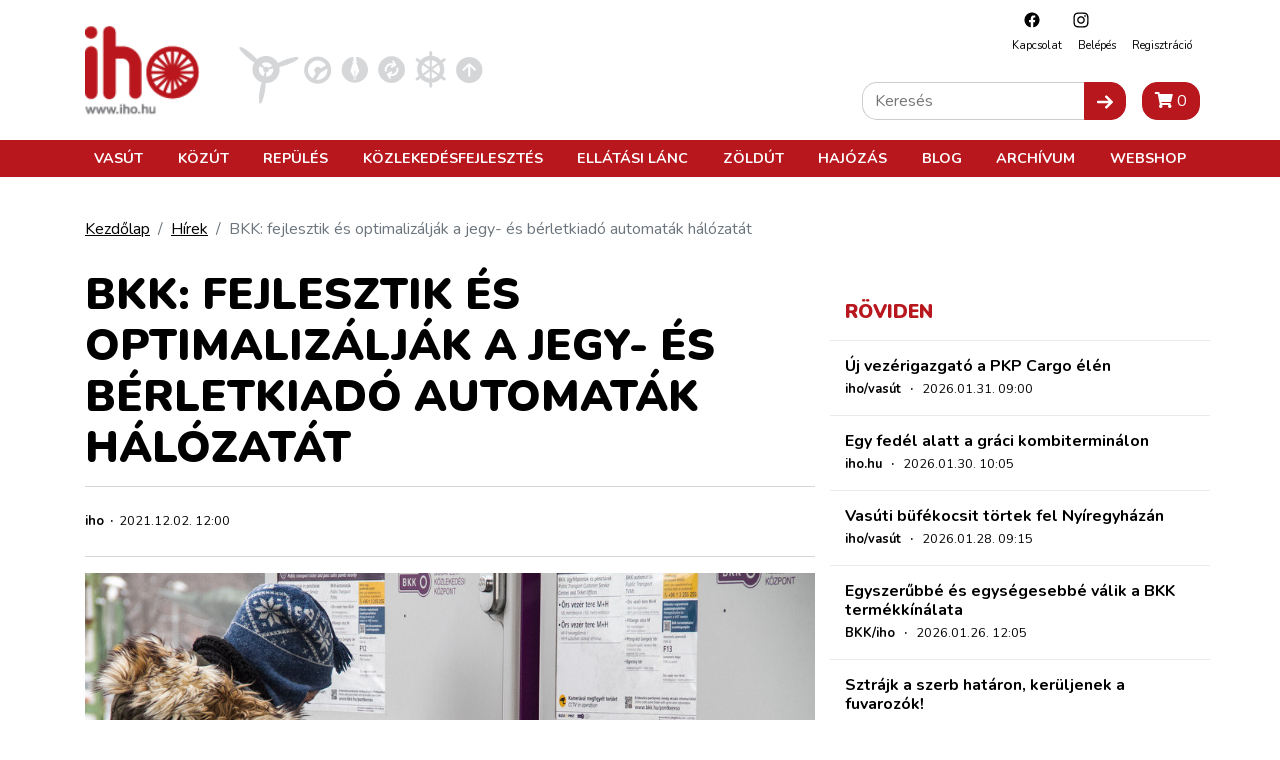

--- FILE ---
content_type: text/html; charset=UTF-8
request_url: https://iho.hu/index.php/hirek/bkk-fejlesztik-es-optimalizaljak-a-jegy-es-berletkiado-automatak-halozatat
body_size: 46282
content:
<!DOCTYPE html>
<html lang="hu">

<head prefix="og: http://ogp.me/ns# fb: http://ogp.me/ns/fb#">
    <base href="https://iho.hu/index.php/"/>
    <style>
                            @charset "UTF-8";article,header,main,nav{display:block}h1,h4,h5{margin-top:0;margin-bottom:.5rem}h1,h4,h5{margin-bottom:.5rem;font-weight:500;line-height:1.2}.article-text img{max-width:100%;height:auto}.col-12,.col-lg-8{position:relative;width:100%;padding-right:15px;padding-left:15px}.my-4{margin-top:1.5rem!important}@font-face{font-family:Font Awesome\ 5 Free;font-style:normal;font-weight:400;font-display:swap;src:url(/fonts/fa-regular-400.eot?3351f435b3c9037fd88aeb04dc1e43bc);src:url(/fonts/fa-regular-400.eot?3351f435b3c9037fd88aeb04dc1e43bc) format("embedded-opentype"),url(/fonts/fa-regular-400.woff2?4165c2688309cbfb1b877caf8f75afb5) format("woff2"),url(/fonts/fa-regular-400.woff?73cf49a2232c06c920b7a34e36bfb58c) format("woff"),url(/fonts/fa-regular-400.ttf?a0e3ac82940c1998c5977fd4bc1f5ef6) format("truetype"),url(/fonts/fa-regular-400.svg?5d0861781aeef6c82fda3a3076954a1b) format("svg")}@font-face{font-family:Font Awesome\ 5 Free;font-style:normal;font-weight:900;font-display:swap;src:url(/fonts/fa-solid-900.eot?89e02bae13c9131c7468b1e729339ac1);src:url(/fonts/fa-solid-900.eot?89e02bae13c9131c7468b1e729339ac1) format("embedded-opentype"),url(/fonts/fa-solid-900.woff2?55eb2a60e8181f0e68b558c991973bf0) format("woff2"),url(/fonts/fa-solid-900.woff?cdfec5cf5e9840889790bcf2c4042583) format("woff"),url(/fonts/fa-solid-900.ttf?75f38a159982b6bd1704891332d95fa7) format("truetype"),url(/fonts/fa-solid-900.svg?0724bb8b89ab6b8b9b7df917b17be0b7) format("svg")}:root{--arrow-move-speed:.5s;--arrow-move-distance:10px;--blue:#007bff;--indigo:#6610f2;--purple:#6f42c1;--pink:#e83e8c;--red:#dc3545;--orange:#fd7e14;--yellow:#ffc107;--green:#28a745;--teal:#20c997;--cyan:#17a2b8;--white:#fff;--gray:#6c757d;--gray-dark:#343a40;--primary:#b8171d;--secondary:#666;--success:#28a745;--info:#17a2b8;--warning:#ffc107;--danger:#dc3545;--light:#f8f9fa;--dark:#343a40;--dark-gray:#4e4e4e;--vasut-def:#b8171d;--vasut-sub:#383e42;--repules-def:#b8171d;--repules-sub:#007cb0;--kozut-def:#b8171d;--kozut-sub:#da6e00;--hajozas-def:#b8171d;--hajozas-sub:#005f4e;--ellatasilanc-def:#b8171d;--ellatasilanc-sub:#651e38;--kozlekedesfejlesztes-def:#b8171d;--kozlekedesfejlesztes-sub:#a45729;--zoldut-def:#b8171d;--zoldut-sub:#61993b;--blog-def:#399;--blog-sub:#399;--breakpoint-xs:0;--breakpoint-sm:576px;--breakpoint-md:768px;--breakpoint-lg:992px;--breakpoint-xl:1200px;--font-family-sans-serif:"Nunito",sans-serif;--font-family-monospace:SFMono-Regular,Menlo,Monaco,Consolas,"Liberation Mono","Courier New",monospace}*,:after,:before{box-sizing:border-box}html{font-family:sans-serif;line-height:1.15;-webkit-text-size-adjust:100%}article,header,main,nav,section{display:block}body{margin:0;font-family:Nunito,sans-serif;font-size:1rem;font-weight:400;line-height:1.5;color:#000;text-align:left;background-color:#fff}h1,h2,h4,h5{margin-top:0;margin-bottom:.5rem}p{margin-top:0;margin-bottom:1rem}ol,ul{margin-bottom:1rem}ol,ul{margin-top:0}ul ul{margin-bottom:0}b{font-weight:bolder}a{text-decoration:none;background-color:transparent}a{color:#000}img{border-style:none}img,svg{vertical-align:middle}svg{overflow:hidden}button{border-radius:0}button,input{margin:0;font-family:inherit;font-size:inherit;line-height:inherit}button,input{overflow:visible}button{text-transform:none}[type=button],[type=submit],button{-webkit-appearance:button}[type=button]::-moz-focus-inner,[type=submit]::-moz-focus-inner,button::-moz-focus-inner{padding:0;border-style:none}[type=search]{outline-offset:-2px;-webkit-appearance:none}[type=search]::-webkit-search-decoration{-webkit-appearance:none}::-webkit-file-upload-button{font:inherit;-webkit-appearance:button}h1,h2,h4,h5{margin-bottom:.5rem;font-weight:500;line-height:1.2}h1{font-size:2.5rem}h2{font-size:2rem}h4{font-size:1.5rem}h5{font-size:1.25rem}.article-text img,.banner img{max-width:100%;height:auto}.container{width:100%;padding-right:15px;padding-left:15px;margin-right:auto;margin-left:auto}@media (min-width:576px){.container{max-width:540px}}@media (min-width:768px){.container{max-width:720px}}@media (min-width:992px){.container{max-width:960px}}@media (min-width:1200px){.container{max-width:1140px}}.row{display:flex;flex-wrap:wrap;margin-right:-15px;margin-left:-15px}.col-12,.col-lg-4,.col-lg-8{position:relative;width:100%;padding-right:15px;padding-left:15px}.col-12{flex:0 0 100%;max-width:100%}@media (min-width:992px){.col-lg-4{flex:0 0 33.3333333333%;max-width:33.3333333333%}.col-lg-8{flex:0 0 66.6666666667%;max-width:66.6666666667%}}.btn{display:inline-block;font-weight:400;color:#000;text-align:center;vertical-align:middle;background-color:transparent;border:1px solid transparent;padding:.375rem .75rem;font-size:1rem;line-height:1.5;border-radius:0}.btn-primary{color:#fff;background-color:#b8171d;border-color:#b8171d}.btn-secondary{color:#fff;background-color:#666;border-color:#666}.btn-sm{padding:.25rem .5rem;font-size:.875rem;line-height:1.5;border-radius:0}.fade:not(.show){opacity:0}.nav-link{display:block;padding:.5rem 1rem}.navbar{position:relative;padding:.5rem 1rem}.navbar,.navbar .container{display:flex;flex-wrap:wrap;align-items:center;justify-content:space-between}.navbar-nav{display:flex;flex-direction:column;padding-left:0;margin-bottom:0;list-style:none}.navbar-nav .nav-link{padding-right:0;padding-left:0}@media (max-width:991.98px){.navbar-expand-lg>.container{padding-right:0;padding-left:0}}@media (min-width:992px){.navbar-expand-lg{flex-flow:row nowrap;justify-content:flex-start}.navbar-expand-lg .navbar-nav{flex-direction:row}.navbar-expand-lg .navbar-nav .nav-link{padding-right:.5rem;padding-left:.5rem}.navbar-expand-lg>.container{flex-wrap:nowrap}}.breadcrumb{flex-wrap:wrap;padding:.75rem 1rem;margin-bottom:1rem;list-style:none;background-color:#e9ecef}.breadcrumb,.breadcrumb-item{display:flex}.breadcrumb-item+.breadcrumb-item{padding-left:.5rem}.breadcrumb-item+.breadcrumb-item:before{display:inline-block;padding-right:.5rem;color:#6c757d;content:"/"}.breadcrumb-item.active{color:#6c757d}.close{float:right;font-size:1.5rem;font-weight:700;line-height:1;color:#000;text-shadow:0 1px 0 #fff;opacity:.5}button.close{padding:0;background-color:transparent;border:0}.modal{position:fixed;top:0;left:0;z-index:1050;display:none;width:100%;height:100%;overflow:hidden;outline:0}.modal-dialog{position:relative;width:auto;margin:.5rem}.modal.fade .modal-dialog{transform:translateY(-50px)}.modal-dialog-centered{display:flex;align-items:center;min-height:calc(100% - 1rem)}.modal-dialog-centered:before{display:block;height:calc(100vh - 1rem);height:-webkit-min-content;height:-moz-min-content;height:min-content;content:""}.modal-content{position:relative;display:flex;flex-direction:column;width:100%;background-color:#fff;background-clip:padding-box;border:1px solid rgba(0,0,0,.2);outline:0}.modal-header{display:flex;align-items:flex-start;justify-content:space-between;padding:1rem;border-bottom:1px solid #dee2e6}.modal-header .close{padding:1rem;margin:-1rem -1rem -1rem auto}.modal-title{margin-bottom:0;line-height:1.5}.modal-body{position:relative;flex:1 1 auto;padding:1rem}.modal-footer{display:flex;flex-wrap:wrap;align-items:center;justify-content:flex-end;padding:.75rem;border-top:1px solid #dee2e6}.modal-footer>*{margin:.25rem}@media (min-width:576px){.modal-dialog{max-width:500px;margin:1.75rem auto}.modal-dialog-centered{min-height:calc(100% - 3.5rem)}.modal-dialog-centered:before{height:calc(100vh - 3.5rem);height:-webkit-min-content;height:-moz-min-content;height:min-content}}.d-none{display:none!important}.d-inline{display:inline!important}.d-flex{display:flex!important}@media (min-width:768px){.d-md-inline{display:inline!important}}.justify-content-between{justify-content:space-between!important}.fixed-top{top:0}.fixed-top{position:fixed;right:0;left:0;z-index:1030}.w-100{width:100%!important}.mx-0{margin-right:0!important}.mx-0{margin-left:0!important}.mb-3{margin-bottom:1rem!important}.ml-3{margin-left:1rem!important}.mt-4,.my-4{margin-top:1.5rem!important}.mb-4,.my-4{margin-bottom:1.5rem!important}.p-0{padding:0!important}.pt-4{padding-top:1.5rem!important}.mr-auto{margin-right:auto!important}.text-center{text-align:center!important}.text-uppercase{text-transform:uppercase!important}.main-page-wrapper{padding-top:63px}.mobile-cart-toggle{position:absolute;right:40px;top:14px}.toggle-navigation{width:24px;height:24px;background:#fff;z-index:11;position:absolute;right:10px;top:18px}@media (min-width:992px){.main-page-wrapper{padding-top:177px}.mobile-cart-toggle{display:none!important}.toggle-navigation{display:none!important}}.toggle-navigation .spacer{display:block;position:relative;width:24px;height:24px}.toggle-navigation .icon{position:absolute;top:50%;left:0;display:block;width:100%;height:8%;background-color:#333;font-size:0;-webkit-touch-callout:none}.toggle-navigation .icon:after,.toggle-navigation .icon:before{position:absolute;left:0;width:100%;height:100%;background:#333;content:""}.toggle-navigation .icon:before{transform:translateY(-250%)}.toggle-navigation .icon:after{transform:translateY(250%)}.mobile-navigation{position:fixed;top:60px;bottom:0;max-height:0;overflow:hidden;background:#fff;left:0;right:0;z-index:12;display:flex;flex-direction:column;--mm-item-height:40px;--mm-line-height:30px;--mm-item-ident:50px;--mm-offset-top:122px;--mm-offset-bottom:92px;--mm-arrow-size:15px;--mm-arrow-weight:2px}.mobile-navigation .btn-cart{border-radius:0;width:100%;z-index:1;flex-shrink:0}.mobile-navigation .mobile-navigation-search{flex-shrink:0}.mobile-navigation .mobile-navigation-body{flex-grow:1;position:relative}.mobile-navigation .mobile-navigation-body .mobile-seq-menu .mobile-seq-back{position:absolute;top:0;left:0;right:0;bottom:0;height:40px;background:0 0;border:none;display:none;width:100vw;text-align:left;padding-left:5vw;padding-right:5vw;z-index:2}.mobile-navigation .mobile-navigation-body .mobile-seq-menu .mobile-seq-back svg{transform:rotate(180deg);margin-left:0}.mobile-navigation .mobile-navigation-body .mobile-seq-menu a,.mobile-navigation .mobile-navigation-body .mobile-seq-menu li,.mobile-navigation .mobile-navigation-body .mobile-seq-menu span,.mobile-navigation .mobile-navigation-body .mobile-seq-menu ul{display:block;padding:0;margin:0;box-sizing:border-box}.mobile-navigation .mobile-navigation-body .mobile-seq-menu ul{background:#fff;-webkit-overflow-scrolling:touch;position:fixed;top:var(--mm-offset-top);left:100%;bottom:var(--mm-offset-bottom);width:200%;padding-right:100%;overflow:visible;max-height:0;overflow-x:hidden;overflow-y:auto;z-index:1}.mobile-navigation .mobile-navigation-body .mobile-seq-menu ul:after{content:"";display:block;height:var(--mm-item-height)}.mobile-navigation .mobile-navigation-body .mobile-seq-menu>ul{left:0}.mobile-navigation .mobile-navigation-body .mobile-seq-menu li{background:inherit}.mobile-navigation .mobile-navigation-body .mobile-seq-menu li .hasLink{display:flex;padding-right:0}.mobile-navigation .mobile-navigation-body .mobile-seq-menu li .hasLink a{flex:1}.mobile-navigation .mobile-navigation-body .mobile-seq-menu li .hasLink .openNextLevel{padding:0}.mobile-navigation .mobile-navigation-body .mobile-seq-menu li .openNextLevel{position:relative;background:inherit;width:calc(30px + 5vw)}.mobile-navigation .mobile-navigation-body .mobile-seq-menu li .openNextLevel:before{content:"";display:block;position:absolute;z-index:0;background:url(/images/nav-arrow.svg?6b3778133150978385e5251165b7b72c) 50% no-repeat;width:30px;height:11px;left:0;top:50%;transform:translateY(-50%)}.mobile-navigation .mobile-navigation-body .mobile-seq-menu a,.mobile-navigation .mobile-navigation-body .mobile-seq-menu span{font-size:16px;line-height:20px;position:relative;z-index:1;padding:20px 5vw}.mobile-navigation .mobile-navigation-body .mobile-seq-menu a{background:inherit;color:inherit;text-decoration:none}.mobile-navigation .mobile-navigation-body .mobile-seq-menu .seq-nav-block{margin:5px;padding:15px calc(5vw - 5px);top:var(--mm-item-height)}.mobile-navigation .mobile-navigation-body .mobile-seq-menu .seq-nav-block ul{position:relative;left:auto;top:auto;right:auto;bottom:auto;background:0 0;padding:0;margin:0}.mobile-navigation .mobile-navigation-body .mobile-seq-menu .seq-nav-block ul:after{display:none}.mobile-navigation .mobile-navigation-body .mobile-seq-menu .seq-nav-block a{padding-left:0}.mobile-navigation .mobile-navigation-body .mobile-seq-menu .seq-nav-block .seq-nav-blocktitle{font-weight:700;font-size:.9rem;line-height:1.25em;text-transform:uppercase;color:#b8171d;border-bottom:3px solid #b8171d;padding-bottom:15px;padding-top:15px}.mobile-navigation .social-icons-wrapper{text-align:center;background-color:#fff;z-index:1;flex-shrink:0}.mobile-navigation .social-icons-wrapper .social-icon{display:inline-block;padding:15px}.mobile-navigation .mobile-navigation-search{background:#f5f3f1;padding:7px 20px;z-index:1}.page-header{background:#fff;border-bottom:3px solid #b8171d}.page-header a{text-decoration:none}.header-top{position:relative;align-items:center}.header-top .secondary-nav{position:absolute;right:10px;top:10px;font-size:.7rem;text-transform:capitalize;display:none}.header-top .secondary-nav .social-icon{padding-left:18px;padding-right:.5rem}.header-top .secondary-nav .navbar-nav{justify-content:flex-end}.header-top .page-logo{display:block;padding-top:15px;padding-bottom:5px}.header-top .page-logo img{height:40px}.header-bottom{background:#b8171d;color:#fff;display:none;position:relative;z-index:12}@media (min-width:992px){.page-header{border-bottom:none}.header-top .secondary-nav{display:block}.header-top .page-logo{padding-top:25px}.header-top .page-logo img{height:60px}.header-top .page-logo img{height:110px}.header-bottom{display:block}.page-header:not(.is-compact) .header-bottom .nav-item .subnav{top:177px}}.header-bottom a{color:#fff}.header-bottom .navbar{padding-top:0;padding-bottom:0;text-transform:uppercase}.header-bottom .nav-item{font-weight:700;font-size:.9rem}.header-bottom .nav-item .subnav{position:fixed;top:117px;left:0;right:0;max-height:0;overflow:hidden;background:#8b1116;padding:0;margin:0;display:block;opacity:0}.header-bottom .nav-item .subnav ul{display:flex;flex-direction:column;flex-wrap:wrap;align-items:flex-start}.header-bottom .nav-item .subnav li{display:block;padding:10px;white-space:nowrap}.header-bottom .nav-item .subnav .container{position:relative;padding-left:350px;padding-top:20px;padding-bottom:20px}.header-bottom .nav-item .subnav .container .decor{position:absolute;left:0;top:0;bottom:0;width:350px}.header-bottom .nav-item .subnav .container .decor:after{content:"";position:absolute;right:0;top:0;bottom:0;left:50%;background:linear-gradient(-90deg,#8b1116,rgba(139,17,22,0))}.header-bottom .nav-item .subnav .container .decor img{height:100%;-o-object-fit:cover;object-fit:cover;-o-object-position:center;object-position:center;width:100%;mix-blend-mode:overlay}.category-nav ul{display:flex;margin:0;padding:0}.category-nav li{list-style:none;margin:0 5px}@media (max-width:360px){.category-nav li{margin:0 1px}}.category-nav li img{height:50px}.sidebar-header .title{font-size:1.2rem;font-weight:900;text-transform:uppercase;color:#b8171d}.breadcrumb{background:0 0;padding-left:0;padding-right:0;padding-top:0}.article-card{border-top:1px solid #ebebeb;padding-top:36px;margin-top:36px}.article-card a{text-decoration:none}.article-card .article-param{margin-bottom:.5rem;font-size:.8rem}.sidebar-box .article-card .article-param{margin-bottom:0}.article-card .article-title{font-size:1.2rem;line-height:1.2em;font-weight:700;margin-bottom:.25rem}.sidebar-box .article-card{padding-top:16px;margin-top:16px}.sidebar-box .article-card .article-title{font-size:1rem}.search-input-wrap{display:flex;flex:1}.search-input-wrap input[type=search]{flex:1;padding:.375rem .75rem;font-size:1rem;line-height:1.5;border:1px solid #ccc;border-right:none;border-radius:15px 0 0 15px}.icon-submit{border-radius:0 15px 15px 0}.header-search{position:absolute;right:10px;bottom:20px;display:none}@media (min-width:992px){.category-nav li img{height:68px}.header-search{display:block}}.article-page{position:relative}.article-page .article-param{font-size:.8rem;margin-bottom:1rem;padding:25px 0;border:1px solid #d5d6d8;border-right:none;border-left:none;display:flex;flex-direction:column}@media (min-width:768px){.article-page .article-param{flex-direction:row}}.article-page .article-param>*{display:inline-block}.article-header .article-title{font-size:2.7rem;font-weight:900;text-transform:uppercase;margin-bottom:.8rem}@media (max-width:768px){.article-header .article-title{font-size:1.4rem}}.fa{-moz-osx-font-smoothing:grayscale;-webkit-font-smoothing:antialiased;display:inline-block;font-style:normal;font-variant:normal;text-rendering:auto;line-height:1}.fa-shopping-cart:before{content:"\F07A"}.fa{font-family:Font Awesome\ 5 Free}.fa{font-weight:900}.content-component{margin-bottom:1rem}a{text-decoration:underline}a.btn{text-decoration:none}.main-page-wrapper{min-height:100vh;display:flex;flex-direction:column}.main-page-wrapper .main-content-wrapper{flex-grow:1}.icon{display:inline-block;width:1em;height:1em;stroke-width:0;stroke:currentColor;fill:currentColor}.icon-fb,.icon-insta{width:20px;height:20px}.iho-adzone{margin-bottom:1rem;text-align:center;max-width:100%;overflow:hidden}.iho-adzone>*{margin:auto}.iho-adzone.iho-adzone-unformatted{margin-bottom:0}.iho-adzone.iho-adzone-pushOutOfViewport{position:absolute;left:0;top:-100px}@media (update:slow),screen and (prefers-reduced-motion:reduce){*{-webkit-animation-duration:NaNs!important;animation-duration:NaNs!important;-webkit-animation-iteration-count:1!important;animation-iteration-count:1!important}}                    </style>
        <script>
            !function(a){"use strict";var b=function(b,c,d){var g,e=a.document,f=e.createElement("link");if(c)g=c;else{var h=(e.body||e.getElementsByTagName("head")[0]).childNodes;g=h[h.length-1]}var i=e.styleSheets;f.rel="stylesheet",f.href=b,f.media="only x",g.parentNode.insertBefore(f,c?g:g.nextSibling);var j=function(a){for(var b=f.href,c=i.length;c--;)if(i[c].href===b)return a();setTimeout(function(){j(a)})};return f.onloadcssdefined=j,j(function(){f.media=d||"all"}),f};"undefined"!=typeof module?module.exports=b:a.loadCSS=b}("undefined"!=typeof global?global:this);
            loadCSS('/css/app.css?id=7a2c2731daea365f8aea');
                    </script>
        <script type="text/javascript">
            document.cookie = "cssloaded=true";
        </script>
        <meta http-equiv="Content-Type" content="text/html; charset=utf-8"/>
    <meta http-equiv="X-UA-Compatible" content="IE=edge,chrome=1"/>
    <meta charset="utf-8">
    <meta name="viewport" content="width=device-width, initial-scale=1, shrink-to-fit=no">
    <meta name="csrf-token" content="BvT5VOjWO1cCb5V47EZoKes8spLZy1Z4rMbNc5Ra"/>
            <script type="application/bannerData" id="adData">
        {"url":"\/index.php\/hirek\/bkk-fejlesztik-es-optimalizaljak-a-jegy-es-berletkiado-automatak-halozatat","uid":"news-54224","pageType":"article","keywords":[],"category":"Vas\u00fat","adult":false,"gSense":false,"noads":false,"locked":false}
    </script>
        <!-- InMobi Choice. Consent Manager Tag v3.0 (for TCF 2.2) -->
<script type="text/javascript" async=true>
    (function() {
        var host = 'iho.hu';
        var element = document.createElement('script');
        var firstScript = document.getElementsByTagName('script')[0];
        var url = 'https://cmp.inmobi.com'
            .concat('/choice/', '2CFJPrqDGZcGN', '/', host, '/choice.js?tag_version=V3');
        var uspTries = 0;
        var uspTriesLimit = 3;
        element.async = true;
        element.type = 'text/javascript';
        element.src = url;

        firstScript.parentNode.insertBefore(element, firstScript);

        function makeStub() {
            var TCF_LOCATOR_NAME = '__tcfapiLocator';
            var queue = [];
            var win = window;
            var cmpFrame;

            function addFrame() {
                var doc = win.document;
                var otherCMP = !!(win.frames[TCF_LOCATOR_NAME]);

                if (!otherCMP) {
                    if (doc.body) {
                        var iframe = doc.createElement('iframe');

                        iframe.style.cssText = 'display:none';
                        iframe.name = TCF_LOCATOR_NAME;
                        doc.body.appendChild(iframe);
                    } else {
                        setTimeout(addFrame, 5);
                    }
                }
                return !otherCMP;
            }

            function tcfAPIHandler() {
                var gdprApplies;
                var args = arguments;

                if (!args.length) {
                    return queue;
                } else if (args[0] === 'setGdprApplies') {
                    if (
                        args.length > 3 &&
                        args[2] === 2 &&
                        typeof args[3] === 'boolean'
                    ) {
                        gdprApplies = args[3];
                        if (typeof args[2] === 'function') {
                            args[2]('set', true);
                        }
                    }
                } else if (args[0] === 'ping') {
                    var retr = {
                        gdprApplies: gdprApplies,
                        cmpLoaded: false,
                        cmpStatus: 'stub'
                    };

                    if (typeof args[2] === 'function') {
                        args[2](retr);
                    }
                } else {
                    if(args[0] === 'init' && typeof args[3] === 'object') {
                        args[3] = Object.assign(args[3], { tag_version: 'V3' });
                    }
                    queue.push(args);
                }
            }

            function postMessageEventHandler(event) {
                var msgIsString = typeof event.data === 'string';
                var json = {};

                try {
                    if (msgIsString) {
                        json = JSON.parse(event.data);
                    } else {
                        json = event.data;
                    }
                } catch (ignore) {}

                var payload = json.__tcfapiCall;

                if (payload) {
                    window.__tcfapi(
                        payload.command,
                        payload.version,
                        function(retValue, success) {
                            var returnMsg = {
                                __tcfapiReturn: {
                                    returnValue: retValue,
                                    success: success,
                                    callId: payload.callId
                                }
                            };
                            if (msgIsString) {
                                returnMsg = JSON.stringify(returnMsg);
                            }
                            if (event && event.source && event.source.postMessage) {
                                event.source.postMessage(returnMsg, '*');
                            }
                        },
                        payload.parameter
                    );
                }
            }

            while (win) {
                try {
                    if (win.frames[TCF_LOCATOR_NAME]) {
                        cmpFrame = win;
                        break;
                    }
                } catch (ignore) {}

                if (win === window.top) {
                    break;
                }
                win = win.parent;
            }
            if (!cmpFrame) {
                addFrame();
                win.__tcfapi = tcfAPIHandler;
                win.addEventListener('message', postMessageEventHandler, false);
            }
        };

        makeStub();

        var uspStubFunction = function() {
            var arg = arguments;
            if (typeof window.__uspapi !== uspStubFunction) {
                setTimeout(function() {
                    if (typeof window.__uspapi !== 'undefined') {
                        window.__uspapi.apply(window.__uspapi, arg);
                    }
                }, 500);
            }
        };

        var checkIfUspIsReady = function() {
            uspTries++;
            if (window.__uspapi === uspStubFunction && uspTries < uspTriesLimit) {
                console.warn('USP is not accessible');
            } else {
                clearInterval(uspInterval);
            }
        };

        if (typeof window.__uspapi === 'undefined') {
            window.__uspapi = uspStubFunction;
            var uspInterval = setInterval(checkIfUspIsReady, 6000);
        }
    })();
</script>
<!-- End InMobi Choice. Consent Manager Tag v3.0 (for TCF 2.2) -->

<script type="application/javascript" async>
    var debugVersion=Date.now();const admeLocalQueryString=window.location.search,admeLocalUrlParams=new URLSearchParams(admeLocalQueryString),admeLocalDebug=admeLocalUrlParams.has("admeDebug"),admeUrl="https://link.adaptivemedia.hu/adme/extra/adme",admeLink=admeLocalDebug?admeUrl+".js?v="+debugVersion:admeUrl+".min.js",admeElement=document.createElement("script");admeElement.src=admeLink,admeElement.async=true,document.head.appendChild(admeElement),admeElement.onload=()=>{console.log("adme.js loaded")},admeElement.onerror=()=>{console.log("adme.js cannot be loaded")};
</script>
    <!-- Google Tag Manager -->
<script>(function(w,d,s,l,i){w[l]=w[l]||[];w[l].push({'gtm.start':
            new Date().getTime(),event:'gtm.js'});var f=d.getElementsByTagName(s)[0],
        j=d.createElement(s),dl=l!='dataLayer'?'&l='+l:'';j.async=true;j.src=
        'https://www.googletagmanager.com/gtm.js?id='+i+dl;f.parentNode.insertBefore(j,f);
    })(window,document,'script','dataLayer','GTM-WJNKSZ');</script>
<!-- End Google Tag Manager -->
    <script async src="https://pagead2.googlesyndication.com/pagead/js/adsbygoogle.js?client=ca-pub-3727907233120212"
            crossorigin="anonymous"></script>
    <script>
        window.currentLocale = 'hu';
    </script>

    <link rel="apple-touch-icon" sizes="180x180" href="https://iho.hu/favicon/apple-touch-icon.png">
    <link rel="icon" type="image/png" sizes="32x32" href="https://iho.hu/favicon/favicon-32x32.png">
    <link rel="icon" type="image/png" sizes="16x16" href="https://iho.hu/favicon/favicon-16x16.png">
    <link rel="manifest" href="https://iho.hu/favicon/site.webmanifest">
    <link rel="mask-icon" href="https://iho.hu/favicon/safari-pinned-tab.svg" color="#b8171d">
    <meta name="msapplication-TileColor" content="#313131">
    <meta name="theme-color" content="#313131">

    <meta itemscope itemtype="http://schema.org/Website"/>
<meta property="dc.type" content="Text"/>
<meta property="dc.format" content="text/html"/>

<title>BKK: fejlesztik és optimalizálják a jegy- és bérletkiadó automaták hál...</title>
<meta name="dc.title" content="BKK: fejlesztik és optimalizálják a jegy- és bérletkiadó automaták hál...">
<meta property="og:title" content="BKK: fejlesztik és optimalizálják a jegy- és bérletkiadó automaták hál..."/>
<meta itemprop="name" content="BKK: fejlesztik és optimalizálják a jegy- és bérletkiadó automaták hál...">

    <meta name="description" content="A Budapesti Közlekedési Központ jegy- és bérletkiadó automatáinak hálózatának üzemeltetését a Senso Media Zrt. veszi át a T-Systems Magyarország Zrt.-től;..."/>
    <meta name="dc.description" content="A Budapesti Közlekedési Központ jegy- és bérletkiadó automatáinak hálózatának üzemeltetését a Senso Media Zrt. veszi át a T-Systems Magyarország Zrt.-től;...">
    <meta property="og:description" content="A Budapesti Közlekedési Központ jegy- és bérletkiadó automatáinak hálózatának üzemeltetését a Senso Media Zrt. veszi át a T-Systems Magyarország Zrt.-től;..."/>
    <meta itemprop="description" content="A Budapesti Közlekedési Központ jegy- és bérletkiadó automatáinak hálózatának üzemeltetését a Senso Media Zrt. veszi át a T-Systems Magyarország Zrt.-től;...">

    <meta name="keywords" content="BKK: fejlesztik és optimalizálják a jegy- és bérletkiadó automaták hálózatát"/>

<meta itemprop="image" content="https://iho.hu/storage/26075/01_bkk_jegyautomata.jpg">
<meta property="og:image" content="https://iho.hu/storage/26075/01_bkk_jegyautomata.jpg"/>

<meta itemprop="url" content="https://iho.hu/index.php/hirek/bkk-fejlesztik-es-optimalizaljak-a-jegy-es-berletkiado-automatak-halozatat"/>
<meta name="dc.identifier" content="https://iho.hu/index.php/hirek/bkk-fejlesztik-es-optimalizaljak-a-jegy-es-berletkiado-automatak-halozatat">
<meta property="og:url" content="https://iho.hu/index.php/hirek/bkk-fejlesztik-es-optimalizaljak-a-jegy-es-berletkiado-automatak-halozatat"/>

<meta name="dc.language" content="hu">

<meta name="dc.publisher" content="WEBAPIX Kft.">
    <script>
                    window.translations = {"Highlighted Photo Article":"Kiemelt fot\u00f3s cikk","Update Posta Points":"PostaPontok friss\u00edt\u00e9se","import-posta-point":"Post\u00e1n marad\u00f3k import\u00e1l\u00e1sa","import-posta-csomagautomata":"Csomagautomat\u00e1k import\u00e1l\u00e1sa","Download Posta label":"Etikett let\u00f6lt\u00e9se","POST_MODE_CS":"Csomagautomata","POST_MODE_HA":"H\u00e1zhozsz\u00e1ll\u00edt\u00e1s","POST_MODE_PM":"Post\u00e1n Marad\u00f3","POST_MODE_PP":"Posta Pont","Careers":"Karrier","Career":"Karrier","Partners":"Partnerek","News authors":"H\u00edrszerkeszt\u0151k","Connecting articles":"Kapcsol\u00f3d\u00f3 bejegyz\u00e9sek","Successful contact!":"Megkeres\u00e9s\u00e9t r\u00f6gz\u00edtett\u00fck, hamarosan felvessz\u00fck \u00d6nnek a kapcsolatot!","Reset Password Notification":"Jelsz\u00f3 vissza\u00e1ll\u00edt\u00e1sa","You are receiving this email because we received a password reset request for your account.":"Az\u00e9rt kapja ezt az e-mailt, mert egy jelsz\u00f3-vissza\u00e1ll\u00edt\u00e1si k\u00e9r\u00e9st kaptunk a fi\u00f3kj\u00e1hoz.","This password reset link will expire in :count minutes.":"Ez a jelsz\u00f3-vissza\u00e1ll\u00edt\u00e1si hivatkoz\u00e1s :count percig \u00e9rv\u00e9nyes.","If you did not request a password reset, no further action is required.":"Ha nem k\u00e9rte a jelsz\u00f3 vissza\u00e1ll\u00edt\u00e1s\u00e1t, akkor nincs sz\u00fcks\u00e9g tov\u00e1bbi l\u00e9p\u00e9sekre.","Hello!":"Kedves Felhaszn\u00e1l\u00f3!","Whoops!":"Hopp\u00e1!","If you\u2019re having trouble clicking the \":actionText\" button, copy and paste the URL below\ninto your web browser:":"Amennyiben gondba \u00fctk\u00f6zne a \":actionText\" gombra t\u00f6rt\u00e9n\u0151 kattint\u00e1skor, m\u00e1solja a k\u00f6vetkez\u0151 URL-t a b\u00f6ng\u00e9sz\u0151j\u00e9be:","All rights reserved.":"Minden jog fenntartva.","No result in this category.":"Nincs tal\u00e1lat ebben a kateg\u00f3ri\u00e1ban.","Colleague":"Munkat\u00e1rsaink","Is special offer":"Kiemelt aj\u00e1nlat","Profile":"Profil","New Billing Address":"\u00daj sz\u00e1ml\u00e1z\u00e1si c\u00edm","House number":"H\u00e1zsz\u00e1m","Billing Addresses":"Sz\u00e1ml\u00e1z\u00e1si c\u00edmek","Shipping Addresses":"Sz\u00e1ll\u00edt\u00e1si c\u00edmek","New Shipping Address":"\u00daj sz\u00e1ll\u00edt\u00e1si c\u00edm","E-Mail Address":"E-mail c\u00edm","Login":"Bel\u00e9p\u00e9s","Password":"Jelsz\u00f3","Billing house number":"H\u00e1zsz\u00e1m","Shipping house number":"H\u00e1zsz\u00e1m","Product added to your out of stock list!":"A term\u00e9k felker\u00fclt a k\u00e9szletfigyel\u00e9si list\u00e1dra.","Product removed from your out of stock list.":"A term\u00e9k leker\u00fclt a k\u00e9szletfigyel\u00e9si list\u00e1dr\u00f3l.","You haven't added any product to your out of stock list yet.":"M\u00e9g nincs term\u00e9k a k\u00e9szletfigyel\u00e9si list\u00e1don.","Click to add the product to your out of stock list":"K\u00e9szletfigyel\u00e9s","Add to out of stock list":"K\u00e9szletfigyel\u00e9s","Click to remove the product to your out of stock list":"K\u00e9szletfigyel\u00e9s t\u00f6rl\u00e9se","Remove from out of stock list":"K\u00e9szletfigyel\u00e9s t\u00f6rl\u00e9se","Product added to your preorder list!":"A term\u00e9k felker\u00fclt a el\u0151rendel\u00e9si list\u00e1dra.","Product removed from your preorder list.":"A term\u00e9k leker\u00fclt a el\u0151rendel\u00e9si list\u00e1dr\u00f3l.","Product removed from your preorders.":"A term\u00e9k leker\u00fclt a el\u0151rendel\u00e9si list\u00e1dr\u00f3l.","You haven't added any product to your preorder list yet.":"M\u00e9g nincs term\u00e9k a el\u0151rendel\u00e9si list\u00e1don.","Click to add the product to your preorder list":"El\u0151rendel\u00e9s","Add to preorder list":"El\u0151rendel\u00e9s","Click to remove the product to your preorder list":"El\u0151rendel\u00e9s t\u00f6rl\u00e9se","Remove from preorder list":"El\u0151rendel\u00e9s t\u00f6rl\u00e9se","Sex":"Nem","Choose Sex":"V\u00e1lassz nemet","Discounts index":"Akci\u00f3k listaoldal","Flag new":"\u00dajdons\u00e1g","Flag highlighted":"Kiemelt","Flag pre order":"El\u0151rendelhet\u0151","A fresh verification link has been sent to your email address.":"\u00daj ellen\u0151rz\u0151 linket k\u00fcldt\u00fcnk az e-mail c\u00edmedre.","Discounts & Coupons":"Kedvezm\u00e9nyek \u00e9s kuponok","Coupons":"Kuponok","Heroes":"Szerepl\u0151k","Bindings":"K\u00f6t\u00e9sek","Covers":"Bor\u00edt\u00f3k","Decorations":"D\u00edsz\u00edt\u0151k","Natures":"Jellegek","Reasons":"Felhaszn\u00e1l\u00e1s","Accessories":"Kieg\u00e9sz\u00edt\u0151k","Choose Product Cover":"V\u00e1lassz bor\u00edt\u00f3t","Choose Product Binding":"V\u00e1lassz k\u00f6t\u00e9sek","Choose Product Decoration":"V\u00e1lassz dekor\u00e1ci\u00f3t","Choose Product Reason":"V\u00e1lassz felhaszn\u00e1l\u00e1st","Choose Product Nature":"V\u00e1lassz jelleget","Choose Product Hero":"V\u00e1lassz szerepl\u0151t","Choose Product Age Group":"V\u00e1lassz koroszt\u00e1lyt","Cover image":"Bor\u00edt\u00f3k\u00e9p","Update Pick Pack Points":"Pick Pack Pontok friss\u00edt\u00e9se","Regular Customer Discount":"T\u00f6rzsv\u00e1s\u00e1rl\u00f3i kedvezm\u00e9ny","Help":"S\u00fag\u00f3","Create":"\u00daj","Custom Product Lists":"Egyedi term\u00e9klist\u00e1k","ProductCategory":"Term\u00e9k kateg\u00f3ria","ProductSeries":"Sorozatok","ProductPackage":"Term\u00e9kcsomagok","GiftCard":"Aj\u00e1nd\u00e9kutalv\u00e1nyok","CustomProductList":"Term\u00e9klista","Successful newsletter subscription!":"Sikeres feliratkoz\u00e1s!","Home":"Kezd\u0151lap","Colleagues index":"Koll\u00e9g\u00e1k listaoldal","News index":"H\u00edrek listaoldal","Faqs":"Gyakran ism\u00e9telt k\u00e9rd\u00e9sek","News category index":"H\u00edrkateg\u00f3ri\u00e1k listaoldal","NewsCategory":"H\u00edrkateg\u00f3ria","Is active?":"Akt\u00edv?","Parent article":"Sz\u00fcl\u0151 tartalom","Choose Parent article":"V\u00e1lassz sz\u00fcl\u0151 tartalmat","Faq categories":"Gyakran ism\u00e9telt k\u00e9rd\u00e9sek kateg\u00f3ri\u00e1k","Date from":"Megjelen\u00e9s d\u00e1tum (-t\u00f3l)","Date until":"Megjelen\u00e9s d\u00e1tum (-ig)","Add":"Kos\u00e1rba","Cart":"Kos\u00e1r","Total gross price:":"R\u00e9sz\u00f6sszeg:","Checkout":"P\u00e9nzt\u00e1r","Quantity":"Mennyis\u00e9g","Price:":"\u00c1r:","Total net price:":"Nett\u00f3 \u00f6sszeg:","Total vat value:":"\u00c1FA \u00f6sszege:","Shipping mode":"Sz\u00e1ll\u00edt\u00e1si m\u00f3d","Payment mode":"Fizet\u00e9si m\u00f3d","Customer data":"V\u00e1s\u00e1rl\u00f3i adatok","Summary":"\u00d6sszes\u00edt\u00e9s","Your cart is empty!":"Az \u00d6n kosara \u00fcres!","Next":"Tov\u00e1bb","Back":"Vissza","Name":"Teljes n\u00e9v","E-mail":"E-mail c\u00edm","Phone":"Telefonsz\u00e1m","Billing data":"Sz\u00e1ml\u00e1z\u00e1si adatok","Billing name":"Sz\u00e1ml\u00e1z\u00e1si n\u00e9v","Billing zip":"Ir\u00e1ny\u00edt\u00f3sz\u00e1m","Billing city":"Telep\u00fcl\u00e9s","Billing address":"C\u00edm","Vat number":"Ad\u00f3sz\u00e1m","Shipping data":"Sz\u00e1ll\u00edt\u00e1si adatok","Same as billing address":"Megegyezik a sz\u00e1ml\u00e1z\u00e1si adatokkal","Shipping name":"N\u00e9v","Shipping zip":"Ir\u00e1ny\u00edt\u00f3sz\u00e1m","Shipping city":"Telep\u00fcl\u00e9s","Shipping address":"C\u00edm","Basic data":"V\u00e1s\u00e1rl\u00f3 adatai","Comment":"Megjegyz\u00e9s","Shipping cost":"Sz\u00e1ll\u00edt\u00e1si k\u00f6lts\u00e9g","Amount to be paid":"Fizetend\u0151 \u00f6sszeg","Submit":"Rendel\u00e9s v\u00e9gleges\u00edt\u00e9se","Reset Password":"Jelsz\u00f3eml\u00e9keztet\u0151","Send Password Reset Link":"Jelsz\u00f3eml\u00e9keztet\u0151 k\u00fcld\u00e9se","Confirm Password":"Jelsz\u00f3 meger\u0151s\u00edt\u00e9se","Register":"Regisztr\u00e1ci\u00f3","Verify Your Email Address":"E-mail c\u00edm meger\u0151s\u00edt\u00e9se sz\u00fcks\u00e9ges","Before proceeding, please check your email for a verification link.":"K\u00e9rj\u00fck ellen\u0151rizze postafi\u00f3kj\u00e1t \u00e9s a rendszer\u00fcnk \u00e1ltal k\u00fcld\u00f6tt e-mailben tal\u00e1lhat\u00f3 hivatkoz\u00e1son kereszt\u00fcl er\u0151s\u00edtse meg felhaszn\u00e1l\u00f3i fi\u00f3kj\u00e1t.","If you did not receive the email":"Amennyiben az e-mail nem \u00e9rkezett meg","click here to request another":"kattintson ide a meger\u0151s\u00edt\u0151 e-mail \u00fajrak\u00fcld\u00e9s\u00e9hez","New address":"\u00daj c\u00edm hozz\u00e1ad\u00e1sa","Addresses":"C\u00edmeim","New shipping address":"\u00daj sz\u00e1ll\u00edt\u00e1si c\u00edm","New billing address":"\u00daj sz\u00e1ml\u00e1z\u00e1si c\u00edm","City":"Telep\u00fcl\u00e9s","Street":"C\u00edm","Post code":"Ir\u00e1ny\u00edt\u00f3sz\u00e1m","Address name":"C\u00edm megnevez\u00e9se","Save":"Ment\u00e9s","Tax number":"Ad\u00f3sz\u00e1m","Choose Author":"V\u00e1lassz szerz\u0151t","News Category":"H\u00edr kateg\u00f3ria","Position":"Poz\u00edci\u00f3","Metadata":"Meta adatok","Home title":"F\u0151oldali c\u00edm","Preview":"El\u0151n\u00e9zet","Author":"Szerz\u0151","Reorder items":"Sorrendez\u00e9s","Product accessories":"Term\u00e9k kieg\u00e9sz\u00edt\u0151k","Product bindings":"Term\u00e9k k\u00f6t\u00e9sek","Product covers":"Term\u00e9k bor\u00edt\u00f3k","Product decorations":"Term\u00e9k d\u00edsz\u00edt\u0151k","Product heroes":"Term\u00e9k szerepl\u0151k","Product natures":"Term\u00e9k jellegek","Product reasons":"Term\u00e9k felhaszn\u00e1l\u00e1sok","Product accessory":"Term\u00e9k kieg\u00e9sz\u00edt\u0151","Product binding":"Term\u00e9k k\u00f6t\u00e9s","Product cover":"Term\u00e9k bor\u00edt\u00f3","Product decoration":"Term\u00e9k d\u00edsz\u00edt\u0151","Product hero":"Term\u00e9k szerepl\u0151","Product nature":"Term\u00e9k jelleg","Product reason":"Term\u00e9k felhaszn\u00e1l\u00e1s","Products index":"Term\u00e9k listaoldal","Product age groups":"Term\u00e9k koroszt\u00e1lyok","Inactive":"Inakt\u00edv","Successfully deleted!":"T\u00f6rl\u00e9s sikeres!","sorting":"rendez\u00e9s","Filter":"Sz\u0171r\u00e9s","Choose":"V\u00e1lassz","Login as user":"Bel\u00e9p\u00e9s a nev\u00e9ben","Set new password":"\u00daj jelsz\u00f3 k\u00fcld\u00e9se","Email Verified At":"E-mail meger\u0151s\u00edt\u00e9s d\u00e1tuma","No match found":"A keresett kifejez\u00e9sre nincs tal\u00e1lat","Thank you for choosing us!":"Megrendel\u00e9s\u00e9t r\u00f6gz\u00edtett\u00fck!","To get back to the home page, click <a href=':link'>here<\/a>.":"A f\u0151oldalra t\u00f6rt\u00e9n\u0151 visszat\u00e9r\u00e9shez kattintson <a href=':link'>ide<\/a>.","Cancel":"M\u00e9gsem","Delete":"T\u00f6rl\u00e9s","Product Cover":"Bor\u00edt\u00f3","Release date":"Megjelen\u00e9s d\u00e1tuma","Size":"M\u00e9ret","Pagecount":"Oldalsz\u00e1m","Product Binding":"K\u00f6t\u00e9s","Product Decoration":"D\u00edsz\u00edt\u0151","Product Reason":"Kinek-minek","Product Nature":"Jelleg","Product Hero":"Szerepl\u0151","Product Age Group":"Koroszt\u00e1ly","Enter the coupon code!":"Kuponk\u00f3d \/ aj\u00e1nd\u00e9kutalv\u00e1ny bev\u00e1lt\u00e1s","Redeem":"Bev\u00e1lt\u00e1s","Missing coupon!":"Nem l\u00e9tez\u0151 kuponk\u00f3d!","Code: :code":"Kuponk\u00f3d: :code","Discount: :value (:percentage%)":"Kedvezm\u00e9ny: :value (:percentage%)","Percent discount coupon":"Sz\u00e1zal\u00e9kos kedvezm\u00e9ny","Coupon is already added!":"Ez a kupon m\u00e1r aktiv\u00e1lva van a kosaradban!","Coupon removed!":"Kupon elt\u00e1vol\u00edtva","The cart value is less than the coupon's minimum cart value (:value Ft)!":"A kos\u00e1r \u00e9rt\u00e9ke alacsonyabb, mint a kupon minim\u00e1lis kos\u00e1r\u00e9rt\u00e9ke (:value Ft)!","Out of stock":"Nincs k\u00e9szleten","Stock":"K\u00e9szlet","Stock Per Cart":"K\u00e9szlet\/kos\u00e1r","Rating":"\u00c9rt\u00e9kel\u00e9s","No one has rated this product yet.":"M\u00e9g senki sem \u00e9rt\u00e9kelte ezt a term\u00e9ket.","Rate this product":"\u00c9rt\u00e9kelje a term\u00e9ket","Rating sent successfully":"Sikeres \u00e9rt\u00e9kel\u00e9s!","My Ratings":"\u00c9rt\u00e9kel\u00e9seim","Latest Ratings":"Legfrissebb \u00e9rt\u00e9kel\u00e9sek","<a href=':link'>Login<\/a> to rate this product!":"\u00c9rt\u00e9kel\u00e9s lead\u00e1s\u00e1hoz <a href=':link'>jelentkezzen be!<\/a>","Submit review":"\u00c9rt\u00e9kel\u00e9s k\u00fcld\u00e9se","You haven't rated any product yet.":"M\u00e9g nem \u00e9rt\u00e9kelt egyetlen term\u00e9ket sem.","Product added to your 'save for later' list.":"A term\u00e9k felker\u00fclt a mentett term\u00e9kek list\u00e1dra.","Product removed from your 'save for later' list.":"A term\u00e9k leker\u00fclt a mentett term\u00e9kek list\u00e1dr\u00f3l.","You haven't added any product to your list yet.":"M\u00e9g nincs mentett term\u00e9ked.","Product added to your wishlist!":"A term\u00e9ket elmentett\u00fck a k\u00edv\u00e1ns\u00e1glist\u00e1j\u00e1ba!","Order date":"Rendel\u00e9s id\u0151pontja","Product removed from your wishlist.":"A term\u00e9ket elt\u00e1vol\u00edtottuk a k\u00edv\u00e1ns\u00e1glist\u00e1bj\u00e1b\u00f3l.","You haven't added any product to your wishlist yet.":"Egyetlen k\u00f6nyv sincs m\u00e9g a kiv\u00e1ns\u00e1glist\u00e1dban.","Click to add the product to your wishlist":"Kattints a term\u00e9k k\u00edv\u00e1ns\u00e1glist\u00e1ra helyez\u00e9shez","Click to remove the product from your wishlist":"Kattints a term\u00e9k k\u00edv\u00e1ns\u00e1glist\u00e1r\u00f3l t\u00f6rt\u00e9n\u0151 elt\u00e1vol\u00edt\u00e1shoz","tags":"c\u00edmk\u00e9k","You need to spend :amountLeft more HUF to get a free delivery (:itemName)!":"Ingyenes sz\u00e1ll\u00edt\u00e1s\u00e9rt m\u00e9g :amountLeft-\u00e9rt kell v\u00e1s\u00e1rolnod!","Save for later":"Mentett term\u00e9kek list\u00e1j\u00e1ra helyez\u00e9s","Remove from wishlist":"Term\u00e9k elt\u00e1vol\u00edt\u00e1sa a k\u00edv\u00e1ns\u00e1glist\u00e1r\u00f3l","Remove from 'save for later' list":"Elt\u00e1vol\u00edt\u00e1s a mentett term\u00e9kek list\u00e1j\u00e1r\u00f3l","Download Invoice":"Sz\u00e1mla let\u00f6lt\u00e9se","Greetings, :name!":"Tisztelt :name!","You have received the invoice of your order with ID :payableID as an attachment of this email.":"Csatolm\u00e1nyban k\u00fcldj\u00fck :payableID azonos\u00edt\u00f3j\u00fa rendel\u00e9s\u00e9r\u0151l k\u00e9sz\u00fclt sz\u00e1ml\u00e1j\u00e1t!","Thank you for choosing us.":"K\u00f6sz\u00f6nj\u00fck, hogy minket v\u00e1lasztott.","Regards":"\u00dcdv\u00f6zlettel","Invoice":"Sz\u00e1mla","To add to your preorder list, please log in!":"El\u0151rendel\u00e9shes jelentkezz be!","Payment cost":"Fizet\u00e9si m\u00f3d d\u00edja","natural person":"Mag\u00e1nszem\u00e9lyk\u00e9nt v\u00e1s\u00e1rolok","legal person":"Jogi szem\u00e9lyk\u00e9nt k\u00edv\u00e1nok v\u00e1s\u00e1rolni","Select option":"V\u00e1lassz","Press enter to select":"Kiv\u00e1laszt","Press enter to remove":"T\u00f6r\u00f6l","Selected":"Kiv\u00e1lasztott","Value":"\u00c9rt\u00e9k","Free Shipping!":"V\u00e1s\u00e1rl\u00e1sod ingyen sz\u00e1ll\u00edtjuk!","Package discount":"Csomag kedvezm\u00e9ny","Value: :value":"\u00c9rt\u00e9k: :value","Purchased gift cards":"Megv\u00e1s\u00e1rolt aj\u00e1nd\u00e9kutalv\u00e1nyok","Purchase Date":"V\u00e1s\u00e1rl\u00e1s d\u00e1tuma","Valid Until":"Eddig \u00e9rv\u00e9nyes","Used":"Felhaszn\u00e1lva","You must accept the Terms and Conditions!":"Az \u00c1ltal\u00e1nos Szerz\u0151d\u00e9si Felt\u00e9telek \u00e9s az Adatnyilatkozat el kell legyen fogadva!","Verify Email Address":"E-mail c\u00edm meger\u0151s\u00edt\u00e9se","Please click the button below to verify your email address.":"K\u00e9rj\u00fck az al\u00e1bbi gombra kattintva er\u0151s\u00edtse meg e-mail c\u00edm\u00e9t.","If you did not create an account, no further action is required.":"Ha nem \u00d6n hozott l\u00e9tre fi\u00f3kot, nincs tov\u00e1bbi teend\u0151je.","Highlighted products":"Kiemelt term\u00e9kek","Flag free shipping":"Ingyenes sz\u00e1ll\u00edt\u00e1s","Items with explicit free shipping were placed in the cart":"Kiz\u00e1r\u00f3lag ingyenes sz\u00e1ll\u00edt\u00e1ssal rendelkez\u0151 term\u00e9kek ker\u00fcltek a kos\u00e1rba","Add new billing address":"\u00daj sz\u00e1ml\u00e1z\u00e1si c\u00edm megad\u00e1sa","Add new shipping address":"\u00daj sz\u00e1ll\u00edt\u00e1si c\u00edm megad\u00e1sa","Refreshed":"Friss\u00fclt","Auto Refresh":"Megjelen\u00e9si d\u00e1tum automatikus friss\u00edt\u00e9se","update-product-price":"FEL\u00dcL\u00cdRJA a term\u00e9k \u00e1rait"};
            </script>
    <script type="text/javascript">
    var Ziggy = {
        namedRoutes: {"shop.checkout.store":{"uri":"checkout","methods":["POST"],"domain":null},"shop.giftCardCoupons.download":{"uri":"gift-card-coupons\/{giftCardCoupon}","methods":["GET","HEAD"],"domain":null},"shop.api.login":{"uri":"api\/login","methods":["POST"],"domain":null},"shop.api.cart.items.index":{"uri":"api\/carts\/items","methods":["GET","HEAD"],"domain":null},"shop.api.cart.items.store":{"uri":"api\/carts\/items","methods":["POST"],"domain":null},"shop.api.cart.items.update":{"uri":"api\/carts\/items","methods":["PATCH"],"domain":null},"shop.api.cart.items.destroy":{"uri":"api\/carts\/items","methods":["DELETE"],"domain":null},"shop.api.checkout.data":{"uri":"api\/checkout\/data","methods":["GET","HEAD"],"domain":null},"shop.api.checkout.shippingMode.store":{"uri":"api\/checkout\/shipping-mode","methods":["POST"],"domain":null},"shop.api.checkout.paymentMode.store":{"uri":"api\/checkout\/payment-mode","methods":["POST"],"domain":null},"shop.api.checkout.guestCustomerData.store":{"uri":"api\/checkout\/guest-customer-data","methods":["POST"],"domain":null},"shop.api.checkout.authenticatedCustomerData.store":{"uri":"api\/checkout\/authenticated-customer-data","methods":["POST"],"domain":null},"shop.api.checkout.summary":{"uri":"api\/checkout\/summary","methods":["GET","HEAD"],"domain":null},"shop.api.cart.coupons.redeem":{"uri":"api\/carts\/coupons","methods":["POST"],"domain":null},"shop.api.cart.coupons.remove":{"uri":"api\/carts\/coupons","methods":["DELETE"],"domain":null},"shop.product.index":{"uri":"termekek","methods":["GET","HEAD"],"domain":null},"shop.product.show":{"uri":"termek\/{product}","methods":["GET","HEAD"],"domain":null},"shop.productSeries.index":{"uri":"sorozatok","methods":["GET","HEAD"],"domain":null},"shop.productSeries.show":{"uri":"sorozat\/{productSeries}","methods":["GET","HEAD"],"domain":null},"shop.productPackages.index":{"uri":"csomagok","methods":["GET","HEAD"],"domain":null},"shop.productPackages.show":{"uri":"csomag\/{productPackage}","methods":["GET","HEAD"],"domain":null},"shop.customProductList.show":{"uri":"termeklista\/{customProductList}","methods":["GET","HEAD"],"domain":null},"shop.productCategory.show":{"uri":"kategoria\/{productCategory}","methods":["GET","HEAD"],"domain":null},"shop.giftCards.index":{"uri":"ajandekutalvanyok","methods":["GET","HEAD"],"domain":null},"shop.giftCards.show":{"uri":"ajandekutalvanyok\/{giftCard}","methods":["GET","HEAD"],"domain":null},"shop.checkout.show":{"uri":"vasarlas","methods":["GET","HEAD"],"domain":null},"shop.thankYou.show":{"uri":"vasarlas\/sikeres-rendeles","methods":["GET","HEAD"],"domain":null},"shop.addresses.index":{"uri":"profil\/cimek","methods":["GET","HEAD"],"domain":null},"shop.addresses.store":{"uri":"profil\/cimek","methods":["POST"],"domain":null},"shop.addresses.destroy":{"uri":"profil\/cimek\/{addresses}","methods":["DELETE"],"domain":null}},
        baseUrl: 'https://iho.hu/index.php/',
        baseProtocol: 'https',
        baseDomain: 'iho.hu',
        basePort: false,
        defaultParameters: []
    };

    
</script>
    <script type="application/ld+json">
    {
        "@context": "http://schema.org",
        "@type": "NewsArticle",
        "@id": "https://iho.hu/index.php/hirek/bkk-fejlesztik-es-optimalizaljak-a-jegy-es-berletkiado-automatak-halozatat#54224",
        "headline": "BKK: fejlesztik és optimalizálják a jegy- és bérletkiadó automaták hálózatát",
        "author": "iho",
        "datePublished": "2021-12-02 07:10:14",
        "dateModified": "2021-12-02 12:07:37",
        "mainEntityOfPage": "https://iho.hu/index.php/hirek/bkk-fejlesztik-es-optimalizaljak-a-jegy-es-berletkiado-automatak-halozatat",
                "image": "https://iho.hu/storage/26075/01_bkk_jegyautomata.jpg",
                "publisher": {
            "@type": "Organization",
            "name": "Indóház.hu",
            "logo": {
                "@type": "ImageObject",
                "url": "https://iho.hu/images/default-meta.png"
            }
        }
    }
</script>

    <script src="//headerbidding.services/files/hb.js"></script>
<script src="//headerbidding.services/files/iho.js"></script> 
</head>

<body>
<!-- Google Tag Manager (noscript) -->
<noscript><iframe src="https://www.googletagmanager.com/ns.html?id=GTM-WJNKSZ"
                  height="0" width="0" style="display:none;visibility:hidden"></iframe></noscript>
<!-- End Google Tag Manager (noscript) -->

<svg style="position: absolute; width: 0; height: 0; overflow: hidden" version="1.1" xmlns="http://www.w3.org/2000/svg" xmlns:xlink="http://www.w3.org/1999/xlink">
    <defs>

        <symbol id="arrow-right" viewBox="0 0 492.004 492.004" style="enable-background:new 0 0 492.004 492.004;" xml:space="preserve">
		<path d="M484.14,226.886L306.46,49.202c-5.072-5.072-11.832-7.856-19.04-7.856c-7.216,0-13.972,2.788-19.044,7.856l-16.132,16.136
			c-5.068,5.064-7.86,11.828-7.86,19.04c0,7.208,2.792,14.2,7.86,19.264L355.9,207.526H26.58C11.732,207.526,0,219.15,0,234.002
			v22.812c0,14.852,11.732,27.648,26.58,27.648h330.496L252.248,388.926c-5.068,5.072-7.86,11.652-7.86,18.864
			c0,7.204,2.792,13.88,7.86,18.948l16.132,16.084c5.072,5.072,11.828,7.836,19.044,7.836c7.208,0,13.968-2.8,19.04-7.872
			l177.68-177.68c5.084-5.088,7.88-11.88,7.86-19.1C492.02,238.762,489.228,231.966,484.14,226.886z"/>
        </symbol>
        <symbol id="arrow-right-long" width="93" height="13" viewBox="0 0 93 13" fill="none">
            <line x1="0.75" y1="6.25" x2="90.25" y2="6.25" stroke="#F9DD39" stroke-width="1.5" stroke-linecap="round"/>
            <path d="M86 1L91 6.5L86 12" stroke="#F9DD39" stroke-width="1.5" stroke-linecap="round"/>
        </symbol>
        <symbol id="icon-newsletter" viewBox="0 0 32 32">
            <path d="M2.667 9.899h-0.667v1.333h0.667v-1.333zM7.154 9.899h-4.487v1.333h4.487v-1.333z"></path>
            <path fill="none" stroke-linejoin="miter" stroke-linecap="butt" stroke-miterlimit="4" stroke-width="1.3333" d="M2.667 10.564v11.603c0 1.381 1.119 2.5 2.5 2.5v0c1.381 0 2.5-1.119 2.5-2.5v-14.167"></path>
            <path fill="none" stroke-linejoin="miter" stroke-linecap="square" stroke-miterlimit="4" stroke-width="1.3333" d="M7.667 8h21.667v14c0 1.473-1.194 2.667-2.667 2.667h-20.667"></path>
            <path fill="none" stroke-linejoin="miter" stroke-linecap="butt" stroke-miterlimit="4" stroke-width="1.3333" d="M11.786 12.284h4.5v4.5h-4.5v-4.5z"></path>
            <path fill="none" stroke-linejoin="miter" stroke-linecap="butt" stroke-miterlimit="4" stroke-width="1.3333" d="M11.12 20.785h15.833"></path>
            <path fill="none" stroke-linejoin="miter" stroke-linecap="butt" stroke-miterlimit="4" stroke-width="1.3333" d="M19.453 12.451h7.5"></path>
            <path fill="none" stroke-linejoin="miter" stroke-linecap="butt" stroke-miterlimit="4" stroke-width="1.3333" d="M19.453 16.619h7.5"></path>
        </symbol>
        <symbol id="icon-fb" viewBox="0 0 32 32">
            <path d="M28 16c0-6.627-5.372-12-12-12s-12 5.373-12 12c0 5.99 4.388 10.954 10.125 11.854v-8.385h-3.047v-3.469h3.047v-2.644c0-3.008 1.792-4.669 4.533-4.669 1.313 0 2.686 0.234 2.686 0.234v2.953h-1.513c-1.491 0-1.956 0.925-1.956 1.874v2.251h3.328l-0.532 3.469h-2.796v8.385c5.737-0.9 10.125-5.865 10.125-11.854z"></path>
        </symbol>
        <symbol id="icon-youtube" viewBox="0 0 32 32">
            <path d="M27.499 10.59c-0.139-0.498-0.404-0.953-0.77-1.318s-0.82-0.631-1.318-0.77c-1.871-0.501-9.4-0.501-9.4-0.501s-7.51-0.010-9.4 0.501c-0.498 0.139-0.953 0.404-1.318 0.77s-0.631 0.82-0.77 1.318c-0.355 1.915-0.529 3.859-0.522 5.807-0.006 1.94 0.169 3.877 0.522 5.785 0.139 0.498 0.404 0.953 0.77 1.319s0.82 0.631 1.318 0.77c1.869 0.502 9.4 0.502 9.4 0.502s7.509 0 9.4-0.502c0.498-0.139 0.952-0.404 1.318-0.77s0.631-0.82 0.77-1.319c0.346-1.909 0.513-3.845 0.5-5.785 0.014-1.947-0.153-3.891-0.5-5.807zM13.608 19.989v-7.196l6.266 3.603-6.266 3.592z"></path>
        </symbol>
        <symbol id="icon-insta" viewBox="0 0 32 32">
            <path d="M16 4c-3.26 0-3.667 0.015-4.947 0.072-1.278 0.060-2.148 0.261-2.913 0.558-0.789 0.306-1.459 0.717-2.126 1.384s-1.079 1.336-1.384 2.126c-0.297 0.765-0.499 1.635-0.558 2.913-0.060 1.28-0.072 1.687-0.072 4.947s0.015 3.667 0.072 4.947c0.060 1.277 0.261 2.148 0.558 2.913 0.306 0.788 0.717 1.459 1.384 2.126 0.667 0.666 1.336 1.079 2.126 1.384 0.766 0.296 1.636 0.499 2.913 0.558 1.28 0.060 1.687 0.072 4.947 0.072s3.667-0.015 4.947-0.072c1.277-0.060 2.148-0.262 2.913-0.558 0.788-0.306 1.459-0.718 2.126-1.384 0.666-0.667 1.079-1.335 1.384-2.126 0.296-0.765 0.499-1.636 0.558-2.913 0.060-1.28 0.072-1.687 0.072-4.947s-0.015-3.667-0.072-4.947c-0.060-1.277-0.262-2.149-0.558-2.913-0.306-0.789-0.718-1.459-1.384-2.126-0.667-0.667-1.335-1.079-2.126-1.384-0.765-0.297-1.636-0.499-2.913-0.558-1.28-0.060-1.687-0.072-4.947-0.072zM16 6.16c3.203 0 3.585 0.016 4.85 0.071 1.17 0.055 1.805 0.249 2.227 0.415 0.562 0.217 0.96 0.477 1.382 0.896 0.419 0.42 0.679 0.819 0.896 1.381 0.164 0.422 0.36 1.057 0.413 2.227 0.057 1.266 0.070 1.646 0.070 4.85s-0.015 3.585-0.074 4.85c-0.061 1.17-0.256 1.805-0.421 2.227-0.224 0.562-0.479 0.96-0.899 1.382-0.419 0.419-0.824 0.679-1.38 0.896-0.42 0.164-1.065 0.36-2.235 0.413-1.274 0.057-1.649 0.070-4.859 0.070-3.211 0-3.586-0.015-4.859-0.074-1.171-0.061-1.816-0.256-2.236-0.421-0.569-0.224-0.96-0.479-1.379-0.899-0.421-0.419-0.69-0.824-0.9-1.38-0.165-0.42-0.359-1.065-0.42-2.235-0.045-1.26-0.061-1.649-0.061-4.844 0-3.196 0.016-3.586 0.061-4.861 0.061-1.17 0.255-1.814 0.42-2.234 0.21-0.57 0.479-0.96 0.9-1.381 0.419-0.419 0.81-0.689 1.379-0.898 0.42-0.166 1.051-0.361 2.221-0.421 1.275-0.045 1.65-0.060 4.859-0.060l0.045 0.030zM16 9.838c-3.405 0-6.162 2.76-6.162 6.162 0 3.405 2.76 6.162 6.162 6.162 3.405 0 6.162-2.76 6.162-6.162 0-3.405-2.76-6.162-6.162-6.162zM16 20c-2.21 0-4-1.79-4-4s1.79-4 4-4c2.21 0 4 1.79 4 4s-1.79 4-4 4zM23.846 9.595c0 0.795-0.646 1.44-1.44 1.44s-1.44-0.646-1.44-1.44 0.646-1.439 1.44-1.439c0.793-0.001 1.44 0.645 1.44 1.439z"></path>
        </symbol>
        <symbol id="icon-nav-arrow-left" viewBox="0 0 48 32">
            <path stroke-linejoin="miter" stroke-linecap="round" stroke-miterlimit="4" stroke-width="2.2857" d="M46.857 16.868h-43.429"></path>
            <path stroke-linejoin="miter" stroke-linecap="round" stroke-miterlimit="4" stroke-width="2.2857" d="M13.714 29.714l-11.429-12.571 11.429-12.571"></path>
        </symbol>
        <symbol id="icon-nav-arrow-right" viewBox="0 0 48 32">
            <path stroke-linejoin="miter" stroke-linecap="round" stroke-miterlimit="4" stroke-width="2.2857" d="M1.714 16h43.429"></path>
            <path stroke-linejoin="miter" stroke-linecap="round" stroke-miterlimit="4" stroke-width="2.2857" d="M34.857 3.429l11.429 12.571-11.429 12.571"></path>
        </symbol>
        <symbol id="icon-search" viewBox="0 0 24 25">
                <circle cx="10.6064" cy="11.5002" r="6.75" transform="rotate(45 10.6064 11.5002)" stroke="black" fill="none"
                    stroke-width="1.5" />
                <path d="M7.95382 8.84892C9.41828 7.38445 11.7927 7.38445 13.2571 8.84892" stroke="black" stroke-width="1.5"
                    stroke-linecap="round" />
                <path
                    d="M21.6099 23.5651C21.9028 23.858 22.3777 23.858 22.6706 23.5651C22.9635 23.2722 22.9635 22.7973 22.6706 22.5045L21.6099 23.5651ZM14.7158 16.671L21.6099 23.5651L22.6706 22.5045L15.7764 15.6103L14.7158 16.671Z"
                    fill="black" />
        </symbol>
        <symbol id="icon-map" viewBox="0 0 18 18">
                <path d="M17.125 14.625V0.875L12.125 3.375V17.125L17.125 14.625Z" stroke="black" stroke-width=".8"
                    stroke-linecap="round" stroke-linejoin="round" fill="none" />
                <path d="M5.875 14.625L5.875 0.875L0.875 3.375L0.875 17.125L5.875 14.625Z" stroke="black" stroke-width=".8"
                    stroke-linecap="round" stroke-linejoin="round" fill="none" />
                <path d="M5.875 14.625L5.875 0.875L12.125 3.375V17.125L5.875 14.625Z" stroke="black" stroke-width=".8"
                    stroke-linecap="round" stroke-linejoin="round" fill="none" />
        </symbol>
        <symbol id="icon-close" viewBox="0 0 14 11" fill="none" xmlns="http://www.w3.org/2000/svg">
            <path d="M1.5 1.5L12.5 9.5" stroke="black" stroke-width="1.2" stroke-linecap="round" />
            <path d="M12.5 1.5L1.5 9.5" stroke="black" stroke-width="1.2" stroke-linecap="round" />
        </symbol>
        <symbol id="icon-home" viewBox="0 0 14 16" fill="none">
            <path d="M5 9.9934C5 8.89172 5.89467 8 7 8C8.1041 8 9 8.89172 9 9.9934V15H13V6L7 1L1 6V15H5V9.9934Z" stroke="black"
                stroke-linecap="round" stroke-linejoin="round" />
        </symbol>
        <symbol id="icon-download" viewBox="0 0 13 35" fill="none">
            <line x1="6.5" y1="0.5" x2="6.5" y2="29.5" stroke="black" stroke-linecap="round" />
            <path d="M12 25L6.5 30L1 25" stroke="black" stroke-linecap="round" />
            <line x1="1.5" y1="34.5" x2="11.5" y2="34.5" stroke="black" stroke-linecap="round" />
        </symbol>
        <symbol id="icon-arrow-down-long" viewBox="0 0 13 91" fill="none">
            <line x1="6.75" y1="0.75" x2="6.75" y2="88.25" stroke="#F9DD39" stroke-width="1.5" stroke-linecap="round"/>
            <path d="M12 84L6.5 89L1 84" stroke="#F9DD39" stroke-width="1.5" stroke-linecap="round"/>
        </symbol>
        <symbol id="icon-linkedin" viewBox="0 0 512 512" style="enable-background:new 0 0 512 512;" xml:space="preserve">
                    <rect y="160" width="114.496" height="352" class="active-path" />
                    <path
                        d="M426.368,164.128c-1.216-0.384-2.368-0.8-3.648-1.152c-1.536-0.352-3.072-0.64-4.64-0.896    c-6.08-1.216-12.736-2.08-20.544-2.08c-66.752,0-109.088,48.544-123.04,67.296V160H160v352h114.496V320    c0,0,86.528-120.512,123.04-32c0,79.008,0,224,0,224H512V274.464C512,221.28,475.552,176.96,426.368,164.128z"
                        class="active-path" />
                    <circle cx="56" cy="56" r="56" class="active-path" />
        </symbol>
        <symbol id="icon-linkedin" viewBox="0 0 512 512" style="enable-background:new 0 0 512 512;" xml:space="preserve">
            <rect y="160" width="114.496" height="352" class="active-path" />
            <path
                d="M426.368,164.128c-1.216-0.384-2.368-0.8-3.648-1.152c-1.536-0.352-3.072-0.64-4.64-0.896    c-6.08-1.216-12.736-2.08-20.544-2.08c-66.752,0-109.088,48.544-123.04,67.296V160H160v352h114.496V320    c0,0,86.528-120.512,123.04-32c0,79.008,0,224,0,224H512V274.464C512,221.28,475.552,176.96,426.368,164.128z"
                class="active-path" />
            <circle cx="56" cy="56" r="56" class="active-path" />
        </symbol>
        <symbol id="icon-twitter" viewBox="0 0 512 512" style="enable-background:new 0 0 512 512;" xml:space="preserve">
                        <path
                            d="M512,97.248c-19.04,8.352-39.328,13.888-60.48,16.576c21.76-12.992,38.368-33.408,46.176-58.016    c-20.288,12.096-42.688,20.64-66.56,25.408C411.872,60.704,384.416,48,354.464,48c-58.112,0-104.896,47.168-104.896,104.992    c0,8.32,0.704,16.32,2.432,23.936c-87.264-4.256-164.48-46.08-216.352-109.792c-9.056,15.712-14.368,33.696-14.368,53.056    c0,36.352,18.72,68.576,46.624,87.232c-16.864-0.32-33.408-5.216-47.424-12.928c0,0.32,0,0.736,0,1.152    c0,51.008,36.384,93.376,84.096,103.136c-8.544,2.336-17.856,3.456-27.52,3.456c-6.72,0-13.504-0.384-19.872-1.792    c13.6,41.568,52.192,72.128,98.08,73.12c-35.712,27.936-81.056,44.768-130.144,44.768c-8.608,0-16.864-0.384-25.12-1.44    C46.496,446.88,101.6,464,161.024,464c193.152,0,298.752-160,298.752-298.688c0-4.64-0.16-9.12-0.384-13.568    C480.224,136.96,497.728,118.496,512,97.248z"
                             class="active-path"  />
        </symbol>

            </defs>
</svg>

<main class="main-page-wrapper" id="app">
    <cart-widget></cart-widget>
<div class="fixed-wrapper page-header fixed-top slotHeader">
    <div id="iho.hu_szponzoracio" class="m-auto text-center"></div>

    <header class="">
        <div class="header-top container d-flex">

            <a href="https://iho.hu/index.php" class="page-logo">
      <img src="https://iho.hu/images/icons/indohaz-vasut-kategoria.png" alt="Indóház Online" />
  </a>

<div class="category-nav">
  <ul id="icon-nav">
                    <li class="mx-0">
            <a href="hir-kategoriak/repules" title="Indóház Online - Repülés"><img src="https://iho.hu/images/icons/indohaz-repules-kategoria-icon.png"></a>
        </li>
                    <li>
            <a href="hir-kategoriak/kozut" title="Indóház Online - Közút"><img src="https://iho.hu/images/icons/indohaz-kozut-kategoria-icon.png"></a>
        </li>
                    <li>
            <a href="hir-kategoriak/blog" title="Indóház Online - Blog"><img src="https://iho.hu/images/icons/indohaz-blog-kategoria-icon.png"></a>
        </li>
                    <li>
            <a href="hir-kategoriak/zoldut" title="Indóház Online - Zöldút"><img src="https://iho.hu/images/icons/indohaz-zoldut-kategoria-icon.png"></a>
        </li>
                    <li>
            <a href="hir-kategoriak/hajozas" title="Indóház Online - Hajózás"><img src="https://iho.hu/images/icons/indohaz-hajozas-kategoria-icon.png"></a>
        </li>
                    <li>
            <a href="https://iho.hu/index.php" title="Indóház Online főoldal"><img src="https://iho.hu/images/icons/indohaz-main-kategoria-icon.png"></a>
        </li>
        </ul>
</div>

            <nav class="secondary-nav navbar-expand-lg">
                <a class="social-icon" href="https://www.facebook.com/iho.hivatalos/" target="_blank" title="Facebook">
    <svg class="icon icon-fb  "><use xlink:href="#icon-fb"></use></svg></a>

<a class="social-icon" href="https://www.instagram.com/p/BVkGCfLli8-/" target="_blank" title="Instagram">
    <svg class="icon icon-insta "><use xlink:href="#icon-insta"></use></svg></a>
                <br>
                <ul class="navbar-nav mr-auto">
    
                    <li class="nav-item">
                <a class="nav-link" href="/oldal/kapcsolat">Kapcsolat</a>
            </li>
                <li class="nav-item">
        <a class="nav-link" href="https://iho.hu/index.php/login">Belépés</a>
    </li>
            <li class="nav-item">
            <a class="nav-link" href="https://iho.hu/index.php/register">Regisztráció</a>
        </li>
    </ul>
            </nav>

            <div class="header-search">
                <div class="d-flex w-100">
                    <form action="https://iho.hu/index.php/kereses" class="d-flex" action="#">
    <div class="search-input-wrap">
        <input name="query" type="search" value="" inputmode="search" placeholder="Keresés" />

            </div>
    <button type="submit" class="icon-submit btn btn-primary" title="Keresés">
        <svg class="icon arrow-right "><use xlink:href="#arrow-right"></use></svg>
    </button>
</form>
                    
                    <div class="ml-3 cart-widget-wrapper">
                        <cart-widget-toggle></cart-widget-toggle>
                    </div>
                </div>
            </div>

            <div class="mobile-cart-toggle">
                <cart-widget-toggle></cart-widget-toggle>
            </div>
            <a href="#" class="toggle-navigation"><span class="spacer"><span class="icon"></span></span></a>

            <div class="mobile-navigation">

                <div class="mobile-navigation-search">
                    <form action="https://iho.hu/index.php/kereses" class="d-flex" action="#">
    <div class="search-input-wrap">
        <input name="query" type="search" value="" inputmode="search" placeholder="Keresés" />

            </div>
    <button type="submit" class="icon-submit btn btn-primary" title="Keresés">
        <svg class="icon arrow-right "><use xlink:href="#arrow-right"></use></svg>
    </button>
</form>
                </div>

                <div class="mobile-navigation-body">
    <nav class="mobile-seq-menu">
        <button class="mobile-seq-back"><svg class="icon arrow-right "><use xlink:href="#arrow-right"></use></svg>
</button>
        <ul class="text-uppercase">
            
                                    <li>
                    <span class="hasLink">
                        <a class="p-0" href="/hir-kategoriak/vasut">Vasút</a>
                        <span class="openNextLevel"> 
                        </span>
                    </span>
                        <ul>
                            <li>
                                <div class="seq-nav-block">
                                    <h4 class="seq-nav-blocktitle">
                                        Vasút
                                    </h4>

                                    <ul>
                                                                                    <a href="/hir-kategoriak/nagyvasut">Nagyvasút</a>
                                                                                    <a href="/hir-kategoriak/vasutmodell">Vasútmodell</a>
                                                                                    <a href="/hir-kategoriak/varosi-vasut">Városi vasút</a>
                                                                                    <a href="/hir-kategoriak/kisvasut">Kisvasút</a>
                                                                            </ul>
                                </div>
                            </li>
                        </ul>
                    </li>
                            
                                    <li>
                    <span class="hasLink">
                        <a class="p-0" href="/hir-kategoriak/kozut">Közút</a>
                        <span class="openNextLevel"> 
                        </span>
                    </span>
                        <ul>
                            <li>
                                <div class="seq-nav-block">
                                    <h4 class="seq-nav-blocktitle">
                                        Közút
                                    </h4>

                                    <ul>
                                                                                    <a href="/hir-kategoriak/autobuszkozlekedes">Autóbuszközlekedés</a>
                                                                                    <a href="/hir-kategoriak/haszonjarmu">Haszonjármű</a>
                                                                                    <a href="/hir-kategoriak/kozlekedesbiztonsag">Közlekedésbiztonság</a>
                                                                                    <a href="/hir-kategoriak/infrastruktura">Infrastruktúra</a>
                                                                                    <a href="/hir-kategoriak/automobil">Automobil</a>
                                                                            </ul>
                                </div>
                            </li>
                        </ul>
                    </li>
                            
                                    <li>
                    <span class="hasLink">
                        <a class="p-0" href="/hir-kategoriak/repules">Repülés</a>
                        <span class="openNextLevel"> 
                        </span>
                    </span>
                        <ul>
                            <li>
                                <div class="seq-nav-block">
                                    <h4 class="seq-nav-blocktitle">
                                        Repülés
                                    </h4>

                                    <ul>
                                                                                    <a href="/hir-kategoriak/legikozlekedes">Légiközlekedés</a>
                                                                                    <a href="/hir-kategoriak/katonai-repules">Katonai repülés</a>
                                                                                    <a href="/hir-kategoriak/urrepules">Űrrepülés</a>
                                                                                    <a href="/hir-kategoriak/repulogepgyartas">Repülőgépgyártás</a>
                                                                                    <a href="/hir-kategoriak/sportrepules">Sportrepülés</a>
                                                                                    <a href="/hir-kategoriak/repulesbiztonsag">Repülésbiztonság</a>
                                                                            </ul>
                                </div>
                            </li>
                        </ul>
                    </li>
                            
                                    <li>
                    <span class="hasLink">
                        <a class="p-0" href="/hir-kategoriak/kozlekedesfejlesztes">Közlekedésfejlesztés</a>
                        <span class="openNextLevel"> 
                        </span>
                    </span>
                        <ul>
                            <li>
                                <div class="seq-nav-block">
                                    <h4 class="seq-nav-blocktitle">
                                        Közlekedésfejlesztés
                                    </h4>

                                    <ul>
                                                                                    <a href="/hir-kategoriak/mobilitas">Mobilitás</a>
                                                                                    <a href="/hir-kategoriak/smart-city">Smart City</a>
                                                                                    <a href="/hir-kategoriak/kozlekedestervezes">Közlekedéstervezés</a>
                                                                            </ul>
                                </div>
                            </li>
                        </ul>
                    </li>
                            
                                    <li>
                    <span class="hasLink">
                        <a class="p-0" href="/hir-kategoriak/ellatasi-lanc">Ellátási lánc</a>
                        <span class="openNextLevel"> 
                        </span>
                    </span>
                        <ul>
                            <li>
                                <div class="seq-nav-block">
                                    <h4 class="seq-nav-blocktitle">
                                        Ellátási lánc
                                    </h4>

                                    <ul>
                                                                                    <a href="/hir-kategoriak/szallitmanyozas">Szállítmányozás</a>
                                                                                    <a href="/hir-kategoriak/kutatas-fejlesztes">Kutatás-fejlesztés</a>
                                                                                    <a href="/hir-kategoriak/logisztika">Logisztika</a>
                                                                                    <a href="/hir-kategoriak/jogi-osztaly">Jogi osztály</a>
                                                                                    <a href="/hir-kategoriak/fenntarthatosag">Fenntarthatóság</a>
                                                                            </ul>
                                </div>
                            </li>
                        </ul>
                    </li>
                            
                                    <li>
                    <span class="hasLink">
                        <a class="p-0" href="/hir-kategoriak/zoldut">Zöldút</a>
                        <span class="openNextLevel"> 
                        </span>
                    </span>
                        <ul>
                            <li>
                                <div class="seq-nav-block">
                                    <h4 class="seq-nav-blocktitle">
                                        Zöldút
                                    </h4>

                                    <ul>
                                                                                    <a href="/hir-kategoriak/intelligens-kozlekedes">Intelligens közlekedés</a>
                                                                                    <a href="/hir-kategoriak/kornyezetvedelem">Környezetvédelem</a>
                                                                                    <a href="/hir-kategoriak/kerekpar">Kerékpár</a>
                                                                                    <a href="/hir-kategoriak/alternativ-hajtas">Alternatív hajtás</a>
                                                                            </ul>
                                </div>
                            </li>
                        </ul>
                    </li>
                            
                                    <li>
                    <span class="hasLink">
                        <a class="p-0" href="/hir-kategoriak/hajozas">Hajózás</a>
                        <span class="openNextLevel"> 
                        </span>
                    </span>
                        <ul>
                            <li>
                                <div class="seq-nav-block">
                                    <h4 class="seq-nav-blocktitle">
                                        Hajózás
                                    </h4>

                                    <ul>
                                                                                    <a href="https://iho.hu/index.php/hir-kategoriak/jacht">Jacht</a>
                                                                                    <a href="/hir-kategoriak/belviz">Belvíz</a>
                                                                                    <a href="/hir-kategoriak/tengerhajozas">Tengerhajózás</a>
                                                                                    <a href="/hir-kategoriak/sporthajozas">Sporthajózás</a>
                                                                                    <a href="/hir-kategoriak/haditengereszet">Haditengerészet</a>
                                                                            </ul>
                                </div>
                            </li>
                        </ul>
                    </li>
                            
                                    <li>
                    <span class="hasLink">
                        <a class="p-0" href="/hir-kategoriak/blog">Blog</a>
                        <span class="openNextLevel"> 
                        </span>
                    </span>
                        <ul>
                            <li>
                                <div class="seq-nav-block">
                                    <h4 class="seq-nav-blocktitle">
                                        Blog
                                    </h4>

                                    <ul>
                                                                                    <a href="/hir-kategoriak/impex">Impex</a>
                                                                                    <a href="/hir-kategoriak/vorosszemhatas">Vörösszemhatás</a>
                                                                                    <a href="/hir-kategoriak/szarnyak-es-gondolatok">Szárnyak és gondolatok</a>
                                                                                    <a href="/hir-kategoriak/kocsiallas">Kocsiállás</a>
                                                                                    <a href="/hir-kategoriak/utasellato">Utasellátó</a>
                                                                            </ul>
                                </div>
                            </li>
                        </ul>
                    </li>
                            
                                    <li>
                        <a href="/hirek">Archívum</a>
                    </li>
                            
                                    <li>
                        <a href="/termekek">Webshop</a>
                    </li>
                                        
                        <li class="nav-item">
                <a href="https://iho.hu/index.php/login">Belépés</a>
            </li>
                            <li class="nav-item">
                    <a href="https://iho.hu/index.php/register">Regisztráció</a>
                </li>
                        
        </ul>
    </nav>
</div>

                <div class="social-icons-wrapper">
                    <a class="social-icon" href="https://www.facebook.com/iho.hivatalos/" target="_blank" title="Facebook">
    <svg class="icon icon-fb  "><use xlink:href="#icon-fb"></use></svg></a>

<a class="social-icon" href="https://www.instagram.com/p/BVkGCfLli8-/" target="_blank" title="Instagram">
    <svg class="icon icon-insta "><use xlink:href="#icon-insta"></use></svg></a>
                </div>
                
                <a href="https://iho.hu/index.php/vasarlas" class="btn btn-primary btn-cart"><i class="fa fa-shopping-cart"></i> Kosár megtekintése</a>

            </div>
        </div>

        <div class="header-bottom navbar-expand-lg">
            <nav class="navbar container">
    <ul class="navbar-nav justify-content-between w-100">
        
                            <li class="nav-item">
                    <a class="nav-link" href="/hir-kategoriak/vasut">Vasút</a>
                    <div class="subnav">
                        <ul class="container">
                            <div class="decor">
                                <img data-srcset="https://iho.hu/storage/21606/responsive-images/dfel9U8uPEM81NRNJ1rXRoT0qmbE6QfS0WYLSOKU___medialibrary_original_670_302.jpeg 670w, https://iho.hu/storage/21606/responsive-images/dfel9U8uPEM81NRNJ1rXRoT0qmbE6QfS0WYLSOKU___medialibrary_original_560_252.jpeg 560w, https://iho.hu/storage/21606/responsive-images/dfel9U8uPEM81NRNJ1rXRoT0qmbE6QfS0WYLSOKU___medialibrary_original_468_210.jpeg 468w, https://iho.hu/storage/21606/responsive-images/dfel9U8uPEM81NRNJ1rXRoT0qmbE6QfS0WYLSOKU___medialibrary_original_392_176.jpeg 392w, https://iho.hu/storage/21606/responsive-images/dfel9U8uPEM81NRNJ1rXRoT0qmbE6QfS0WYLSOKU___medialibrary_original_328_147.jpeg 328w, [data-uri] 32w" data-src="https://iho.hu/storage/21606/dfel9U8uPEM81NRNJ1rXRoT0qmbE6QfS0WYLSOKU.jpeg" src="https://iho.hu/images/iho-placeholder.png" alt="dfel9U8uPEM81NRNJ1rXRoT0qmbE6QfS0WYLSOKU">
                            </div>
                                                            <li><a href="/hir-kategoriak/nagyvasut">Nagyvasút</a></li>
                                                            <li><a href="/hir-kategoriak/vasutmodell">Vasútmodell</a></li>
                                                            <li><a href="/hir-kategoriak/varosi-vasut">Városi vasút</a></li>
                                                            <li><a href="/hir-kategoriak/kisvasut">Kisvasút</a></li>
                                                    </ul>
                    </div>
                </li>
                    
                            <li class="nav-item">
                    <a class="nav-link" href="/hir-kategoriak/kozut">Közút</a>
                    <div class="subnav">
                        <ul class="container">
                            <div class="decor">
                                <img data-srcset="https://iho.hu/storage/21608/responsive-images/7Oojtojhs5wIoKIdWxfnIAmARnVkqizDjaVgH9Mp___medialibrary_original_1280_732.jpeg 1280w, https://iho.hu/storage/21608/responsive-images/7Oojtojhs5wIoKIdWxfnIAmARnVkqizDjaVgH9Mp___medialibrary_original_1070_611.jpeg 1070w, https://iho.hu/storage/21608/responsive-images/7Oojtojhs5wIoKIdWxfnIAmARnVkqizDjaVgH9Mp___medialibrary_original_895_511.jpeg 895w, https://iho.hu/storage/21608/responsive-images/7Oojtojhs5wIoKIdWxfnIAmARnVkqizDjaVgH9Mp___medialibrary_original_749_428.jpeg 749w, https://iho.hu/storage/21608/responsive-images/7Oojtojhs5wIoKIdWxfnIAmARnVkqizDjaVgH9Mp___medialibrary_original_627_358.jpeg 627w, https://iho.hu/storage/21608/responsive-images/7Oojtojhs5wIoKIdWxfnIAmARnVkqizDjaVgH9Mp___medialibrary_original_524_299.jpeg 524w, https://iho.hu/storage/21608/responsive-images/7Oojtojhs5wIoKIdWxfnIAmARnVkqizDjaVgH9Mp___medialibrary_original_439_251.jpeg 439w, https://iho.hu/storage/21608/responsive-images/7Oojtojhs5wIoKIdWxfnIAmARnVkqizDjaVgH9Mp___medialibrary_original_367_209.jpeg 367w, https://iho.hu/storage/21608/responsive-images/7Oojtojhs5wIoKIdWxfnIAmARnVkqizDjaVgH9Mp___medialibrary_original_307_175.jpeg 307w, https://iho.hu/storage/21608/responsive-images/7Oojtojhs5wIoKIdWxfnIAmARnVkqizDjaVgH9Mp___medialibrary_original_257_146.jpeg 257w, https://iho.hu/storage/21608/responsive-images/7Oojtojhs5wIoKIdWxfnIAmARnVkqizDjaVgH9Mp___medialibrary_original_215_122.jpeg 215w, https://iho.hu/storage/21608/responsive-images/7Oojtojhs5wIoKIdWxfnIAmARnVkqizDjaVgH9Mp___medialibrary_original_179_102.jpeg 179w, https://iho.hu/storage/21608/responsive-images/7Oojtojhs5wIoKIdWxfnIAmARnVkqizDjaVgH9Mp___medialibrary_original_150_85.jpeg 150w, [data-uri] 32w" data-src="https://iho.hu/storage/21608/7Oojtojhs5wIoKIdWxfnIAmARnVkqizDjaVgH9Mp.jpeg" src="https://iho.hu/images/iho-placeholder.png" alt="7Oojtojhs5wIoKIdWxfnIAmARnVkqizDjaVgH9Mp">
                            </div>
                                                            <li><a href="/hir-kategoriak/autobuszkozlekedes">Autóbuszközlekedés</a></li>
                                                            <li><a href="/hir-kategoriak/haszonjarmu">Haszonjármű</a></li>
                                                            <li><a href="/hir-kategoriak/kozlekedesbiztonsag">Közlekedésbiztonság</a></li>
                                                            <li><a href="/hir-kategoriak/infrastruktura">Infrastruktúra</a></li>
                                                            <li><a href="/hir-kategoriak/automobil">Automobil</a></li>
                                                    </ul>
                    </div>
                </li>
                    
                            <li class="nav-item">
                    <a class="nav-link" href="/hir-kategoriak/repules">Repülés</a>
                    <div class="subnav">
                        <ul class="container">
                            <div class="decor">
                                <img data-srcset="https://iho.hu/storage/21607/responsive-images/aB7Av6TkwNiKNp0B4kvW4hP0Bl6SRPDhoATcYwa1___medialibrary_original_2625_1665.jpeg 2625w, https://iho.hu/storage/21607/responsive-images/aB7Av6TkwNiKNp0B4kvW4hP0Bl6SRPDhoATcYwa1___medialibrary_original_2196_1392.jpeg 2196w, https://iho.hu/storage/21607/responsive-images/aB7Av6TkwNiKNp0B4kvW4hP0Bl6SRPDhoATcYwa1___medialibrary_original_1837_1165.jpeg 1837w, https://iho.hu/storage/21607/responsive-images/aB7Av6TkwNiKNp0B4kvW4hP0Bl6SRPDhoATcYwa1___medialibrary_original_1537_974.jpeg 1537w, https://iho.hu/storage/21607/responsive-images/aB7Av6TkwNiKNp0B4kvW4hP0Bl6SRPDhoATcYwa1___medialibrary_original_1286_815.jpeg 1286w, https://iho.hu/storage/21607/responsive-images/aB7Av6TkwNiKNp0B4kvW4hP0Bl6SRPDhoATcYwa1___medialibrary_original_1076_682.jpeg 1076w, https://iho.hu/storage/21607/responsive-images/aB7Av6TkwNiKNp0B4kvW4hP0Bl6SRPDhoATcYwa1___medialibrary_original_900_570.jpeg 900w, https://iho.hu/storage/21607/responsive-images/aB7Av6TkwNiKNp0B4kvW4hP0Bl6SRPDhoATcYwa1___medialibrary_original_753_477.jpeg 753w, https://iho.hu/storage/21607/responsive-images/aB7Av6TkwNiKNp0B4kvW4hP0Bl6SRPDhoATcYwa1___medialibrary_original_630_399.jpeg 630w, https://iho.hu/storage/21607/responsive-images/aB7Av6TkwNiKNp0B4kvW4hP0Bl6SRPDhoATcYwa1___medialibrary_original_527_334.jpeg 527w, https://iho.hu/storage/21607/responsive-images/aB7Av6TkwNiKNp0B4kvW4hP0Bl6SRPDhoATcYwa1___medialibrary_original_441_279.jpeg 441w, https://iho.hu/storage/21607/responsive-images/aB7Av6TkwNiKNp0B4kvW4hP0Bl6SRPDhoATcYwa1___medialibrary_original_369_234.jpeg 369w, https://iho.hu/storage/21607/responsive-images/aB7Av6TkwNiKNp0B4kvW4hP0Bl6SRPDhoATcYwa1___medialibrary_original_308_195.jpeg 308w, https://iho.hu/storage/21607/responsive-images/aB7Av6TkwNiKNp0B4kvW4hP0Bl6SRPDhoATcYwa1___medialibrary_original_258_163.jpeg 258w, https://iho.hu/storage/21607/responsive-images/aB7Av6TkwNiKNp0B4kvW4hP0Bl6SRPDhoATcYwa1___medialibrary_original_216_137.jpeg 216w, https://iho.hu/storage/21607/responsive-images/aB7Av6TkwNiKNp0B4kvW4hP0Bl6SRPDhoATcYwa1___medialibrary_original_180_114.jpeg 180w, https://iho.hu/storage/21607/responsive-images/aB7Av6TkwNiKNp0B4kvW4hP0Bl6SRPDhoATcYwa1___medialibrary_original_151_95.jpeg 151w, [data-uri] 32w" data-src="https://iho.hu/storage/21607/aB7Av6TkwNiKNp0B4kvW4hP0Bl6SRPDhoATcYwa1.jpeg" src="https://iho.hu/images/iho-placeholder.png" alt="aB7Av6TkwNiKNp0B4kvW4hP0Bl6SRPDhoATcYwa1">
                            </div>
                                                            <li><a href="/hir-kategoriak/legikozlekedes">Légiközlekedés</a></li>
                                                            <li><a href="/hir-kategoriak/katonai-repules">Katonai repülés</a></li>
                                                            <li><a href="/hir-kategoriak/urrepules">Űrrepülés</a></li>
                                                            <li><a href="/hir-kategoriak/repulogepgyartas">Repülőgépgyártás</a></li>
                                                            <li><a href="/hir-kategoriak/sportrepules">Sportrepülés</a></li>
                                                            <li><a href="/hir-kategoriak/repulesbiztonsag">Repülésbiztonság</a></li>
                                                    </ul>
                    </div>
                </li>
                    
                            <li class="nav-item">
                    <a class="nav-link" href="/hir-kategoriak/kozlekedesfejlesztes">Közlekedésfejlesztés</a>
                    <div class="subnav">
                        <ul class="container">
                            <div class="decor">
                                <img data-srcset="https://iho.hu/storage/21612/responsive-images/YlusTIS04UgNBB9nSTmy6b1OvSJjvY5NMxQL3Liv___medialibrary_original_1280_905.jpeg 1280w, https://iho.hu/storage/21612/responsive-images/YlusTIS04UgNBB9nSTmy6b1OvSJjvY5NMxQL3Liv___medialibrary_original_1070_756.jpeg 1070w, https://iho.hu/storage/21612/responsive-images/YlusTIS04UgNBB9nSTmy6b1OvSJjvY5NMxQL3Liv___medialibrary_original_896_633.jpeg 896w, https://iho.hu/storage/21612/responsive-images/YlusTIS04UgNBB9nSTmy6b1OvSJjvY5NMxQL3Liv___medialibrary_original_749_529.jpeg 749w, https://iho.hu/storage/21612/responsive-images/YlusTIS04UgNBB9nSTmy6b1OvSJjvY5NMxQL3Liv___medialibrary_original_627_443.jpeg 627w, https://iho.hu/storage/21612/responsive-images/YlusTIS04UgNBB9nSTmy6b1OvSJjvY5NMxQL3Liv___medialibrary_original_524_370.jpeg 524w, https://iho.hu/storage/21612/responsive-images/YlusTIS04UgNBB9nSTmy6b1OvSJjvY5NMxQL3Liv___medialibrary_original_439_310.jpeg 439w, https://iho.hu/storage/21612/responsive-images/YlusTIS04UgNBB9nSTmy6b1OvSJjvY5NMxQL3Liv___medialibrary_original_367_259.jpeg 367w, https://iho.hu/storage/21612/responsive-images/YlusTIS04UgNBB9nSTmy6b1OvSJjvY5NMxQL3Liv___medialibrary_original_307_217.jpeg 307w, https://iho.hu/storage/21612/responsive-images/YlusTIS04UgNBB9nSTmy6b1OvSJjvY5NMxQL3Liv___medialibrary_original_257_181.jpeg 257w, https://iho.hu/storage/21612/responsive-images/YlusTIS04UgNBB9nSTmy6b1OvSJjvY5NMxQL3Liv___medialibrary_original_215_152.jpeg 215w, https://iho.hu/storage/21612/responsive-images/YlusTIS04UgNBB9nSTmy6b1OvSJjvY5NMxQL3Liv___medialibrary_original_179_126.jpeg 179w, https://iho.hu/storage/21612/responsive-images/YlusTIS04UgNBB9nSTmy6b1OvSJjvY5NMxQL3Liv___medialibrary_original_150_106.jpeg 150w, https://iho.hu/storage/21612/responsive-images/YlusTIS04UgNBB9nSTmy6b1OvSJjvY5NMxQL3Liv___medialibrary_original_125_88.jpeg 125w, [data-uri] 32w" data-src="https://iho.hu/storage/21612/YlusTIS04UgNBB9nSTmy6b1OvSJjvY5NMxQL3Liv.jpeg" src="https://iho.hu/images/iho-placeholder.png" alt="YlusTIS04UgNBB9nSTmy6b1OvSJjvY5NMxQL3Liv">
                            </div>
                                                            <li><a href="/hir-kategoriak/mobilitas">Mobilitás</a></li>
                                                            <li><a href="/hir-kategoriak/smart-city">Smart City</a></li>
                                                            <li><a href="/hir-kategoriak/kozlekedestervezes">Közlekedéstervezés</a></li>
                                                    </ul>
                    </div>
                </li>
                    
                            <li class="nav-item">
                    <a class="nav-link" href="/hir-kategoriak/ellatasi-lanc">Ellátási lánc</a>
                    <div class="subnav">
                        <ul class="container">
                            <div class="decor">
                                <img data-srcset="https://iho.hu/storage/21609/responsive-images/lg7rcjqkNgN8hfM9ph7I4pOktzcrJ2K1jfpvYyMn___medialibrary_original_900_486.jpeg 900w, https://iho.hu/storage/21609/responsive-images/lg7rcjqkNgN8hfM9ph7I4pOktzcrJ2K1jfpvYyMn___medialibrary_original_752_406.jpeg 752w, https://iho.hu/storage/21609/responsive-images/lg7rcjqkNgN8hfM9ph7I4pOktzcrJ2K1jfpvYyMn___medialibrary_original_630_340.jpeg 630w, https://iho.hu/storage/21609/responsive-images/lg7rcjqkNgN8hfM9ph7I4pOktzcrJ2K1jfpvYyMn___medialibrary_original_527_284.jpeg 527w, https://iho.hu/storage/21609/responsive-images/lg7rcjqkNgN8hfM9ph7I4pOktzcrJ2K1jfpvYyMn___medialibrary_original_440_237.jpeg 440w, https://iho.hu/storage/21609/responsive-images/lg7rcjqkNgN8hfM9ph7I4pOktzcrJ2K1jfpvYyMn___medialibrary_original_368_198.jpeg 368w, https://iho.hu/storage/21609/responsive-images/lg7rcjqkNgN8hfM9ph7I4pOktzcrJ2K1jfpvYyMn___medialibrary_original_308_166.jpeg 308w, https://iho.hu/storage/21609/responsive-images/lg7rcjqkNgN8hfM9ph7I4pOktzcrJ2K1jfpvYyMn___medialibrary_original_258_139.jpeg 258w, https://iho.hu/storage/21609/responsive-images/lg7rcjqkNgN8hfM9ph7I4pOktzcrJ2K1jfpvYyMn___medialibrary_original_216_116.jpeg 216w, https://iho.hu/storage/21609/responsive-images/lg7rcjqkNgN8hfM9ph7I4pOktzcrJ2K1jfpvYyMn___medialibrary_original_180_97.jpeg 180w, https://iho.hu/storage/21609/responsive-images/lg7rcjqkNgN8hfM9ph7I4pOktzcrJ2K1jfpvYyMn___medialibrary_original_151_81.jpeg 151w, [data-uri] 32w" data-src="https://iho.hu/storage/21609/lg7rcjqkNgN8hfM9ph7I4pOktzcrJ2K1jfpvYyMn.jpeg" src="https://iho.hu/images/iho-placeholder.png" alt="lg7rcjqkNgN8hfM9ph7I4pOktzcrJ2K1jfpvYyMn">
                            </div>
                                                            <li><a href="/hir-kategoriak/szallitmanyozas">Szállítmányozás</a></li>
                                                            <li><a href="/hir-kategoriak/kutatas-fejlesztes">Kutatás-fejlesztés</a></li>
                                                            <li><a href="/hir-kategoriak/logisztika">Logisztika</a></li>
                                                            <li><a href="/hir-kategoriak/jogi-osztaly">Jogi osztály</a></li>
                                                            <li><a href="/hir-kategoriak/fenntarthatosag">Fenntarthatóság</a></li>
                                                    </ul>
                    </div>
                </li>
                    
                            <li class="nav-item">
                    <a class="nav-link" href="/hir-kategoriak/zoldut">Zöldút</a>
                    <div class="subnav">
                        <ul class="container">
                            <div class="decor">
                                <img data-srcset="https://iho.hu/storage/21610/responsive-images/8XdcLtwaWLHqdkd3UjEUYTDROKDAQw3KKjQKPHM6___medialibrary_original_1024_637.jpeg 1024w, https://iho.hu/storage/21610/responsive-images/8XdcLtwaWLHqdkd3UjEUYTDROKDAQw3KKjQKPHM6___medialibrary_original_856_532.jpeg 856w, https://iho.hu/storage/21610/responsive-images/8XdcLtwaWLHqdkd3UjEUYTDROKDAQw3KKjQKPHM6___medialibrary_original_716_445.jpeg 716w, https://iho.hu/storage/21610/responsive-images/8XdcLtwaWLHqdkd3UjEUYTDROKDAQw3KKjQKPHM6___medialibrary_original_599_372.jpeg 599w, https://iho.hu/storage/21610/responsive-images/8XdcLtwaWLHqdkd3UjEUYTDROKDAQw3KKjQKPHM6___medialibrary_original_501_311.jpeg 501w, https://iho.hu/storage/21610/responsive-images/8XdcLtwaWLHqdkd3UjEUYTDROKDAQw3KKjQKPHM6___medialibrary_original_419_260.jpeg 419w, https://iho.hu/storage/21610/responsive-images/8XdcLtwaWLHqdkd3UjEUYTDROKDAQw3KKjQKPHM6___medialibrary_original_351_218.jpeg 351w, https://iho.hu/storage/21610/responsive-images/8XdcLtwaWLHqdkd3UjEUYTDROKDAQw3KKjQKPHM6___medialibrary_original_293_182.jpeg 293w, https://iho.hu/storage/21610/responsive-images/8XdcLtwaWLHqdkd3UjEUYTDROKDAQw3KKjQKPHM6___medialibrary_original_245_152.jpeg 245w, [data-uri] 32w" data-src="https://iho.hu/storage/21610/8XdcLtwaWLHqdkd3UjEUYTDROKDAQw3KKjQKPHM6.jpeg" src="https://iho.hu/images/iho-placeholder.png" alt="8XdcLtwaWLHqdkd3UjEUYTDROKDAQw3KKjQKPHM6">
                            </div>
                                                            <li><a href="/hir-kategoriak/intelligens-kozlekedes">Intelligens közlekedés</a></li>
                                                            <li><a href="/hir-kategoriak/kornyezetvedelem">Környezetvédelem</a></li>
                                                            <li><a href="/hir-kategoriak/kerekpar">Kerékpár</a></li>
                                                            <li><a href="/hir-kategoriak/alternativ-hajtas">Alternatív hajtás</a></li>
                                                    </ul>
                    </div>
                </li>
                    
                            <li class="nav-item">
                    <a class="nav-link" href="/hir-kategoriak/hajozas">Hajózás</a>
                    <div class="subnav">
                        <ul class="container">
                            <div class="decor">
                                <img data-srcset="https://iho.hu/storage/21611/responsive-images/ZXbogL6GSpwLechQBck2tOvvGg5O559I33DYw1qr___medialibrary_original_1280_853.jpeg 1280w, https://iho.hu/storage/21611/responsive-images/ZXbogL6GSpwLechQBck2tOvvGg5O559I33DYw1qr___medialibrary_original_1070_713.jpeg 1070w, https://iho.hu/storage/21611/responsive-images/ZXbogL6GSpwLechQBck2tOvvGg5O559I33DYw1qr___medialibrary_original_895_596.jpeg 895w, https://iho.hu/storage/21611/responsive-images/ZXbogL6GSpwLechQBck2tOvvGg5O559I33DYw1qr___medialibrary_original_749_499.jpeg 749w, https://iho.hu/storage/21611/responsive-images/ZXbogL6GSpwLechQBck2tOvvGg5O559I33DYw1qr___medialibrary_original_627_417.jpeg 627w, https://iho.hu/storage/21611/responsive-images/ZXbogL6GSpwLechQBck2tOvvGg5O559I33DYw1qr___medialibrary_original_524_349.jpeg 524w, https://iho.hu/storage/21611/responsive-images/ZXbogL6GSpwLechQBck2tOvvGg5O559I33DYw1qr___medialibrary_original_439_292.jpeg 439w, https://iho.hu/storage/21611/responsive-images/ZXbogL6GSpwLechQBck2tOvvGg5O559I33DYw1qr___medialibrary_original_367_244.jpeg 367w, [data-uri] 32w" data-src="https://iho.hu/storage/21611/ZXbogL6GSpwLechQBck2tOvvGg5O559I33DYw1qr.jpeg" src="https://iho.hu/images/iho-placeholder.png" alt="ZXbogL6GSpwLechQBck2tOvvGg5O559I33DYw1qr">
                            </div>
                                                            <li><a href="https://iho.hu/index.php/hir-kategoriak/jacht">Jacht</a></li>
                                                            <li><a href="/hir-kategoriak/belviz">Belvíz</a></li>
                                                            <li><a href="/hir-kategoriak/tengerhajozas">Tengerhajózás</a></li>
                                                            <li><a href="/hir-kategoriak/sporthajozas">Sporthajózás</a></li>
                                                            <li><a href="/hir-kategoriak/haditengereszet">Haditengerészet</a></li>
                                                    </ul>
                    </div>
                </li>
                    
                            <li class="nav-item">
                    <a class="nav-link" href="/hir-kategoriak/blog">Blog</a>
                    <div class="subnav">
                        <ul class="container">
                            <div class="decor">
                                <img data-srcset="https://iho.hu/storage/21613/responsive-images/5LuqJV5rnNQLKjj9ooyk3xQ3205iRi1s1C9hVcsg___medialibrary_original_1167_647.jpeg 1167w, https://iho.hu/storage/21613/responsive-images/5LuqJV5rnNQLKjj9ooyk3xQ3205iRi1s1C9hVcsg___medialibrary_original_976_541.jpeg 976w, https://iho.hu/storage/21613/responsive-images/5LuqJV5rnNQLKjj9ooyk3xQ3205iRi1s1C9hVcsg___medialibrary_original_816_452.jpeg 816w, https://iho.hu/storage/21613/responsive-images/5LuqJV5rnNQLKjj9ooyk3xQ3205iRi1s1C9hVcsg___medialibrary_original_683_378.jpeg 683w, https://iho.hu/storage/21613/responsive-images/5LuqJV5rnNQLKjj9ooyk3xQ3205iRi1s1C9hVcsg___medialibrary_original_571_316.jpeg 571w, https://iho.hu/storage/21613/responsive-images/5LuqJV5rnNQLKjj9ooyk3xQ3205iRi1s1C9hVcsg___medialibrary_original_478_265.jpeg 478w, https://iho.hu/storage/21613/responsive-images/5LuqJV5rnNQLKjj9ooyk3xQ3205iRi1s1C9hVcsg___medialibrary_original_400_221.jpeg 400w, https://iho.hu/storage/21613/responsive-images/5LuqJV5rnNQLKjj9ooyk3xQ3205iRi1s1C9hVcsg___medialibrary_original_334_185.jpeg 334w, https://iho.hu/storage/21613/responsive-images/5LuqJV5rnNQLKjj9ooyk3xQ3205iRi1s1C9hVcsg___medialibrary_original_280_155.jpeg 280w, https://iho.hu/storage/21613/responsive-images/5LuqJV5rnNQLKjj9ooyk3xQ3205iRi1s1C9hVcsg___medialibrary_original_234_129.jpeg 234w, https://iho.hu/storage/21613/responsive-images/5LuqJV5rnNQLKjj9ooyk3xQ3205iRi1s1C9hVcsg___medialibrary_original_196_108.jpeg 196w, [data-uri] 32w" data-src="https://iho.hu/storage/21613/5LuqJV5rnNQLKjj9ooyk3xQ3205iRi1s1C9hVcsg.jpeg" src="https://iho.hu/images/iho-placeholder.png" alt="5LuqJV5rnNQLKjj9ooyk3xQ3205iRi1s1C9hVcsg">
                            </div>
                                                            <li><a href="/hir-kategoriak/impex">Impex</a></li>
                                                            <li><a href="/hir-kategoriak/vorosszemhatas">Vörösszemhatás</a></li>
                                                            <li><a href="/hir-kategoriak/szarnyak-es-gondolatok">Szárnyak és gondolatok</a></li>
                                                            <li><a href="/hir-kategoriak/kocsiallas">Kocsiállás</a></li>
                                                            <li><a href="/hir-kategoriak/utasellato">Utasellátó</a></li>
                                                    </ul>
                    </div>
                </li>
                    
            
                <li class="nav-item">
                    <a class="nav-link" href="/hirek">Archívum</a>
                </li>
                    
            
                <li class="nav-item">
                    <a class="nav-link" href="/termekek">Webshop</a>
                </li>
                        </ul>
</nav>
        </div>

            </header>

</div>

    <div class="main-content-wrapper">

        
        <div class="container my-4">

            <div class="iho-adzone">
  <div id="iho.hu_leaderboard"></div>
</div> 

                <ol class="breadcrumb">
        
                            <li class="breadcrumb-item"><a href="https://iho.hu/index.php">Kezdőlap</a></li>
            
        
                            <li class="breadcrumb-item"><a href="https://iho.hu/index.php/hirek">Hírek</a></li>
            
        
                            <li class="breadcrumb-item active">BKK: fejlesztik és optimalizálják a jegy- és bérletkiadó automaták hálózatát</li>
            
            </ol>



            <div class="row">
                <div class="col-12 col-lg-8 mb-4  ">
                        <article class="article-page">

        <div class="article-body plain-text mb-4">

            <header class="article-header">
                <h1 class="article-title">BKK: fejlesztik és optimalizálják a jegy- és bérletkiadó automaták hálózatát</h1>
                <div class="article-param mb-3">
                                        <span class="author d-inline"><b>iho</b></span>
                    <span class="d-none d-md-inline">&nbsp;&nbsp;<b>&middot;</b>&nbsp;&nbsp;</span>
                    <span class="publishing-date  d-inline">
                                                2021.12.02. 12:00
                    </span>
                </div>
                
            </header>

            <div class="article-text slotDoubleColumn">
                                    <div class="article-image mb-3">
                                                    <img data-srcset="https://iho.hu/storage/26075/responsive-images/01_bkk_jegyautomata___medialibrary_original_950_633.jpg 950w, https://iho.hu/storage/26075/responsive-images/01_bkk_jegyautomata___medialibrary_original_794_529.jpg 794w, https://iho.hu/storage/26075/responsive-images/01_bkk_jegyautomata___medialibrary_original_665_443.jpg 665w, https://iho.hu/storage/26075/responsive-images/01_bkk_jegyautomata___medialibrary_original_556_370.jpg 556w, https://iho.hu/storage/26075/responsive-images/01_bkk_jegyautomata___medialibrary_original_465_309.jpg 465w, https://iho.hu/storage/26075/responsive-images/01_bkk_jegyautomata___medialibrary_original_389_259.jpg 389w, https://iho.hu/storage/26075/responsive-images/01_bkk_jegyautomata___medialibrary_original_325_216.jpg 325w, https://iho.hu/storage/26075/responsive-images/01_bkk_jegyautomata___medialibrary_original_272_181.jpg 272w, https://iho.hu/storage/26075/responsive-images/01_bkk_jegyautomata___medialibrary_original_228_151.jpg 228w, https://iho.hu/storage/26075/responsive-images/01_bkk_jegyautomata___medialibrary_original_190_126.jpg 190w, [data-uri] 32w" data-src="https://iho.hu/storage/26075/01_bkk_jegyautomata.jpg" src="https://iho.hu/images/iho-placeholder.png" alt="01_bkk_jegyautomata">
                                            </div>
                
                <div class="iho-adzone slotArticle"></div>
    
    <div class="content-component  ">
    <div class="content-component-body">
        <p><strong>A Budapesti Közlekedési Központ jegy- és bérletkiadó automatáinak hálózatának üzemeltetését a Senso Media Zrt. veszi át a T-Systems Magyarország Zrt.-től; az automaták számát a következő hetekben a jelenleg üzemelő 359-ről 318-ra csökkentik a fővárosban.</strong></p>
    </div>
</div>


    
    
    <div class="content-component  ">
    <div class="content-component-body">
        <p>A Senso Media Zrt. veszi át a hálózat átadás-átvételi folyamatának lebonyolítása után a BKK bérlet- és jegykiadó automatáinak teljes körű üzemeltetését. Walter Katalin, a Budapesti Közlekedési Központ vezérigazgatója, valamint a közbeszerzési eljárás nyertese aláírta a BKK bérlet- és jegyautomaták hálózatának üzemeltetéséről szóló szerződést.</p>
    </div>
</div>


    
    
    <div class="content-component content-component-highlighted  ">
    <div class="content-component-body">
        Az új üzemeltetési megállapodás előnyei
    </div>
</div>


    
    
    <div class="content-component  ">
    <div class="content-component-body">
        <p>A Senso Media Zrt. a kedvezőbb havi üzemeltetési díjak mellett vállalta a BKK-nak előnyösebb, szigorúbb szerződéses határidőket, kötbéreket, illetve a készpénzes és készpénzmentes üzemelési mód lehetőségének megteremtését is. Ezzel párhuzamosan a T-Systems Magyarország Zrt. folytatja a meglévő rendszer szoftveres és hardveres fejlesztését: többek között az e-számla bevezetését, a mobilkészülékről történő QR-kód beolvasás lehetőségének kialakítását és a 4G routerek cseréjét – ezek befejezése 2022. első negyedévben várható.</p>

<p><iframe allow="autoplay; clipboard-write; encrypted-media; picture-in-picture; web-share" allowfullscreen="true" frameborder="0" height="565" scrolling="no" src="https://www.facebook.com/plugins/post.php?href=https%3A%2F%2Fwww.facebook.com%2Fiho.hivatalos%2Fposts%2F4328887577180936&amp;show_text=true&amp;width=500" style="border:none;overflow:hidden" width="500"></iframe></p>
    </div>
</div>


    
    
    <div class="content-component content-component-highlighted  ">
    <div class="content-component-body">
        Célok és irányelvek a hálózat optimalizálásához
    </div>
</div>


    
    
    <div class="content-component  ">
    <div class="content-component-body">
        <p>Az online vásárlások térnyerése, valamint az automatákból és mobilapplikációkon történő vásárlás az automatahálózat fejlesztését, egyúttal optimalizálását is megköveteli. Ennek részeként a jelenleg üzemelő 364 automatából 318 elérhető gép lesz a fővárosban. A TVM-automaták számának csökkentését elsősorban a mobiljegy részesedésének dinamikus növekedése indokolja, amely tovább erősödhet azt követően, hogy a jegy- és bérletvásárlás funkció beépül a megújuló BKK Futár alkalmazásba. A hálózat optimalizálásában a készpénzmentes vásárlás iránti igény és a fenntartható üzemeltetés is fontos szerepet játszik. A főbb csomópontokon, az utasáramlási szempontok szerinti kiemelt helyszíneken lévő automaták kevésbé érintettek, ezeken a helyeken a gyors, gördülékeny vásárlás változatlanul biztosítva marad. A BKK ügyfélközpontjai, pénztárai és a viszonteladók ugyancsak alternatívát kínálnak azoknak, akik papíralapú jegyet vagy bérletet vásárolnának Budapesten.</p>
    </div>
</div>


    
    
    <div class="content-component content-component-quote row">
            <div class="col-12">
            <div class="quote-block">
                <div class="quote-block-content">
                    <p><a href="https://www.bkk.hu/pontkereso/" target="_blank">Hol vannak a jegyautomaták? Itt! Nézze meg mindet a BKK térképén!</a></p>
                </div>
            </div>
        </div>
    </div>


            <p>* * *</p>
<p><strong>Indóház Online – Hivatalos oldal: hogy ne maradj le semmiről, ami a földön, a föld alatt, a síneken, a vízen vagy a levegőben történik. Csatlakozz hozzánk!&nbsp;<a href="https://www.facebook.com/iho.hivatalos" target="_blank">Klikk, és like a Facebookon!</a></strong></p>    
            </div>

        </div>

        <div class="iho-adzone">
  <div id="iho.hu_szoveges_3"></div>
</div> 
        <div class="iho-adzone">
  <div id="iho.hu_fullbanner_wideboard"></div>
</div> 
        <div class="iho-adzone">
  <div id="iho.hu_mobil_2"></div>
</div> 

                <div class="tags article-tags mb-5 slotTags">
            <div>
                <b>Címkék:</b>
                                    <a class="tag" href="https://iho.hu/index.php/hirek/cimkek/budapest"
                       title="Budapest">
                        Budapest
                    </a>
                                    <a class="tag" href="https://iho.hu/index.php/hirek/cimkek/vasut"
                       title="vasút">
                        vasút
                    </a>
                                    <a class="tag" href="https://iho.hu/index.php/hirek/cimkek/kozut"
                       title="közút">
                        közút
                    </a>
                                    <a class="tag" href="https://iho.hu/index.php/hirek/cimkek/autobuszkozlekedes"
                       title="autóbuszközlekedés">
                        autóbuszközlekedés
                    </a>
                                    <a class="tag" href="https://iho.hu/index.php/hirek/cimkek/bkk"
                       title="BKK">
                        BKK
                    </a>
                                    <a class="tag" href="https://iho.hu/index.php/hirek/cimkek/varosi-vasut"
                       title="városi vasút">
                        városi vasút
                    </a>
                                    <a class="tag" href="https://iho.hu/index.php/hirek/cimkek/jegyautomata"
                       title="jegyautomata">
                        jegyautomata
                    </a>
                                    <a class="tag" href="https://iho.hu/index.php/hirek/cimkek/budapesti-kozlekedesi-kozpont"
                       title="budapesti közlekedési központ">
                        budapesti közlekedési központ
                    </a>
                                    <a class="tag" href="https://iho.hu/index.php/hirek/cimkek/senso-media-zrt"
                       title="Senso Media Zrt.">
                        Senso Media Zrt.
                    </a>
                                    <a class="tag" href="https://iho.hu/index.php/hirek/cimkek/walter-katalin"
                       title="Walter Katalin">
                        Walter Katalin
                    </a>
                            </div>
        </div>
        
        <!-- Composite Start -->
<div id="M925131ScriptRootC1551439"></div>
<script src="https://jsc.mgid.com/i/n/infinety.iho.hu.1551439.js" async></script>
<!-- Composite End -->
 
    </article>

    <div class="container my-5">
        <div class="row">
    <div class="col-12 mb-4">
        <header class="article-header mb-4">
            <h3 class="article-title small">Kapcsolódó hírek</h3>
        </header>

        <article class="row article-card">
                    <div class="col-12 col-lg-5 d-flex align-items-start">
                <a href="https://iho.hu/index.php/hirek/meg-negy-het-es-ujraindul-a-150-es-legalabbis-a-mav-palyamukodtetesi-uzletaganak-a-tervei-szerint-260130" class="aspect-ratio-box r-16-9">
                    <span class="aspect-ratio-box-inside">
                        <img data-src="https://iho.hu/storage/36241/_bube_vargakrisztian_.jpg" src="https://iho.hu/images/iho-placeholder.png" alt="_bube_vargakrisztian_">
                    </span>
                </a>
            </div>
                <div class="col-12  col-lg-7 ">
            <div class="article-badges">
            <a href="https://iho.hu/index.php/hir-kategoriak/vasut"
           class="badge badge-vasut badge-lg">
            Vasút
        </a>
            <a href="https://iho.hu/index.php/hir-kategoriak/nagyvasut"
           class="badge badge-vasut--sub  badge-lg">
            Nagyvasút
        </a>
    </div>
            <h2 class="article-title">
                <a href="https://iho.hu/index.php/hirek/meg-negy-het-es-ujraindul-a-150-es-legalabbis-a-mav-palyamukodtetesi-uzletaganak-a-tervei-szerint-260130">Még négy hét és újraindul a 150-es – legalábbis a MÁV pályaműködtetési üzletágának a tervei szerint</a>
            </h2>
            <div class="article-param">
                <span class="author"><b>iho/vasút</b></span>
                <span>&nbsp;&nbsp;<b>&middot;</b>&nbsp;&nbsp;</span>
                <span
                    class="publishing-date">2026.01.30. 12:00</span>
            </div>
            <div class="article-lead">
                <p>A teherforgalom február 27-ével, a személyszállítás pedig március 14-ével térhet vissza a megújult vonalra. De még rengeteg a kérdőjel.&nbsp;</p>
            </div>
        </div>
    </article>

        <article class="row article-card">
                    <div class="col-12 col-lg-5 d-flex align-items-start">
                <a href="https://iho.hu/index.php/hirek/tervezot-keres-az-angyalfold-kocsiszin-es-a-14-es-villamos-fejlesztesehez-a-bkk-260126" class="aspect-ratio-box r-16-9">
                    <span class="aspect-ratio-box-inside">
                        <img data-srcset="https://iho.hu/storage/36214/responsive-images/bkk_angyalfold_kocsiszin___medialibrary_original_2048_1367.jpg 2048w, https://iho.hu/storage/36214/responsive-images/bkk_angyalfold_kocsiszin___medialibrary_original_1713_1143.jpg 1713w, https://iho.hu/storage/36214/responsive-images/bkk_angyalfold_kocsiszin___medialibrary_original_1433_956.jpg 1433w, https://iho.hu/storage/36214/responsive-images/bkk_angyalfold_kocsiszin___medialibrary_original_1199_800.jpg 1199w, https://iho.hu/storage/36214/responsive-images/bkk_angyalfold_kocsiszin___medialibrary_original_1003_669.jpg 1003w, https://iho.hu/storage/36214/responsive-images/bkk_angyalfold_kocsiszin___medialibrary_original_839_560.jpg 839w, https://iho.hu/storage/36214/responsive-images/bkk_angyalfold_kocsiszin___medialibrary_original_702_468.jpg 702w, https://iho.hu/storage/36214/responsive-images/bkk_angyalfold_kocsiszin___medialibrary_original_587_391.jpg 587w, https://iho.hu/storage/36214/responsive-images/bkk_angyalfold_kocsiszin___medialibrary_original_491_327.jpg 491w, https://iho.hu/storage/36214/responsive-images/bkk_angyalfold_kocsiszin___medialibrary_original_411_274.jpg 411w, https://iho.hu/storage/36214/responsive-images/bkk_angyalfold_kocsiszin___medialibrary_original_344_229.jpg 344w, [data-uri] 32w" data-src="https://iho.hu/storage/36214/bkk_angyalfold_kocsiszin.jpg" src="https://iho.hu/images/iho-placeholder.png" alt="bkk_angyalfold_kocsiszin">
                    </span>
                </a>
            </div>
                <div class="col-12  col-lg-7 ">
            <div class="article-badges">
            <a href="https://iho.hu/index.php/hir-kategoriak/vasut"
           class="badge badge-vasut badge-lg">
            Vasút
        </a>
            <a href="https://iho.hu/index.php/hir-kategoriak/varosi-vasut"
           class="badge badge-vasut--sub  badge-lg">
            Városi vasút
        </a>
    </div>
            <h2 class="article-title">
                <a href="https://iho.hu/index.php/hirek/tervezot-keres-az-angyalfold-kocsiszin-es-a-14-es-villamos-fejlesztesehez-a-bkk-260126">Tervezőt keres az Angyalföld kocsiszín és a 14-es villamos fejlesztéséhez a BKK</a>
            </h2>
            <div class="article-param">
                <span class="author"><b>BKK/iho</b></span>
                <span>&nbsp;&nbsp;<b>&middot;</b>&nbsp;&nbsp;</span>
                <span
                    class="publishing-date">2026.01.26. 15:00</span>
            </div>
            <div class="article-lead">
                <p>Feltételes közbeszerzési eljárást indítottak a tervezési feladatokhoz. A beruházás szorosan kapcsolódik az új CAF-villamosok folyamatban lévő beszerzéséhez, valamint hosszú távú, zavartalan tárolásához és hatékony üzemeltetéséhez.</p>
            </div>
        </div>
    </article>

        <article class="row article-card">
                    <div class="col-12 col-lg-5 d-flex align-items-start">
                <a href="https://iho.hu/index.php/hirek/egyszerubbe-es-egysegesebbe-valik-a-bkk-termekkinalata-260126" class="aspect-ratio-box r-16-9">
                    <span class="aspect-ratio-box-inside">
                        <img data-srcset="https://iho.hu/storage/36213/responsive-images/00_bkk_automata___medialibrary_original_1920_1280.jpg 1920w, https://iho.hu/storage/36213/responsive-images/00_bkk_automata___medialibrary_original_1606_1070.jpg 1606w, https://iho.hu/storage/36213/responsive-images/00_bkk_automata___medialibrary_original_1344_896.jpg 1344w, https://iho.hu/storage/36213/responsive-images/00_bkk_automata___medialibrary_original_1124_749.jpg 1124w, https://iho.hu/storage/36213/responsive-images/00_bkk_automata___medialibrary_original_940_626.jpg 940w, https://iho.hu/storage/36213/responsive-images/00_bkk_automata___medialibrary_original_787_524.jpg 787w, https://iho.hu/storage/36213/responsive-images/00_bkk_automata___medialibrary_original_658_438.jpg 658w, https://iho.hu/storage/36213/responsive-images/00_bkk_automata___medialibrary_original_550_366.jpg 550w, https://iho.hu/storage/36213/responsive-images/00_bkk_automata___medialibrary_original_460_306.jpg 460w, https://iho.hu/storage/36213/responsive-images/00_bkk_automata___medialibrary_original_385_256.jpg 385w, https://iho.hu/storage/36213/responsive-images/00_bkk_automata___medialibrary_original_322_214.jpg 322w, https://iho.hu/storage/36213/responsive-images/00_bkk_automata___medialibrary_original_269_179.jpg 269w, https://iho.hu/storage/36213/responsive-images/00_bkk_automata___medialibrary_original_225_150.jpg 225w, https://iho.hu/storage/36213/responsive-images/00_bkk_automata___medialibrary_original_188_125.jpg 188w, https://iho.hu/storage/36213/responsive-images/00_bkk_automata___medialibrary_original_158_105.jpg 158w, https://iho.hu/storage/36213/responsive-images/00_bkk_automata___medialibrary_original_132_88.jpg 132w, [data-uri] 32w" data-src="https://iho.hu/storage/36213/00_bkk_automata.jpg" src="https://iho.hu/images/iho-placeholder.png" alt="00_bkk_automata">
                    </span>
                </a>
            </div>
                <div class="col-12  col-lg-7 ">
            <div class="article-badges">
            <a href="https://iho.hu/index.php/hir-kategoriak/kozut"
           class="badge badge-kozut badge-lg">
            Közút
        </a>
            <a href="https://iho.hu/index.php/hir-kategoriak/vasut"
           class="badge badge-vasut badge-lg">
            Vasút
        </a>
            <a href="https://iho.hu/index.php/hir-kategoriak/autobuszkozlekedes"
           class="badge badge-kozut--sub  badge-lg">
            Autóbuszközlekedés
        </a>
            <a href="https://iho.hu/index.php/hir-kategoriak/varosi-vasut"
           class="badge badge-vasut--sub  badge-lg">
            Városi vasút
        </a>
            <a href="https://iho.hu/index.php/hir-kategoriak/roviden"
           class="badge badge-roviden badge-lg">
            Röviden
        </a>
    </div>
            <h2 class="article-title">
                <a href="https://iho.hu/index.php/hirek/egyszerubbe-es-egysegesebbe-valik-a-bkk-termekkinalata-260126">Egyszerűbbé és egységesebbé válik a BKK termékkínálata</a>
            </h2>
            <div class="article-param">
                <span class="author"><b>BKK/iho</b></span>
                <span>&nbsp;&nbsp;<b>&middot;</b>&nbsp;&nbsp;</span>
                <span
                    class="publishing-date">2026.01.26. 12:05</span>
            </div>
            <div class="article-lead">
                <p>Január 30-ával megszűnnek a félhavi Budapest-bérletek, ugyanakkor bővül a BudapestGóban megvásárolható bérletek köre.</p>
            </div>
        </div>
    </article>

        </div>
</div>
    </div>
                </div>
                <div class="col-12 col-lg-4 slotSingleColumn">
                    <section class="sidebar-box mb-4">
    <div class="iho-adzone">
  <div id="iho.hu_kepes"></div>
</div>
    <div class="iho-adzone">
  <div id="iho.hu_szoveges_1"></div>
</div>
    <header class="sidebar-header">
        <h2 class="title">
            Röviden        </h2>
    </header>
            <article class="row article-card">
            <div class="col-12">
                <h2 class="article-title">
                    <a href="https://iho.hu/index.php/hirek/uj-vezerigazgato-a-pkp-cargo-elen">
                        Új vezérigazgató a PKP Cargo élén
                    </a>
                </h2>
                <div class="hero-param article-param">
                    <span class="author"><b>iho/vasút</b></span>
                    <span>&nbsp;&nbsp;<b>&middot;</b>&nbsp;&nbsp;</span>
                    <span class="publishing-date">2026.01.31. 09:00</span>
                </div>
            </div>
        </article>
            <article class="row article-card">
            <div class="col-12">
                <h2 class="article-title">
                    <a href="https://iho.hu/index.php/hirek/egy-fedel-alatt-a-graci-kombiterminalon">
                        Egy fedél alatt a gráci kombiterminálon
                    </a>
                </h2>
                <div class="hero-param article-param">
                    <span class="author"><b>iho.hu</b></span>
                    <span>&nbsp;&nbsp;<b>&middot;</b>&nbsp;&nbsp;</span>
                    <span class="publishing-date">2026.01.30. 10:05</span>
                </div>
            </div>
        </article>
            <article class="row article-card">
            <div class="col-12">
                <h2 class="article-title">
                    <a href="https://iho.hu/index.php/hirek/vasuti-bufekocsit-tortek-fel-nyiregyhazan-260128">
                        Vasúti büfékocsit törtek fel Nyíregyházán
                    </a>
                </h2>
                <div class="hero-param article-param">
                    <span class="author"><b>iho/vasút</b></span>
                    <span>&nbsp;&nbsp;<b>&middot;</b>&nbsp;&nbsp;</span>
                    <span class="publishing-date">2026.01.28. 09:15</span>
                </div>
            </div>
        </article>
            <article class="row article-card">
            <div class="col-12">
                <h2 class="article-title">
                    <a href="https://iho.hu/index.php/hirek/egyszerubbe-es-egysegesebbe-valik-a-bkk-termekkinalata-260126">
                        Egyszerűbbé és egységesebbé válik a BKK termékkínálata
                    </a>
                </h2>
                <div class="hero-param article-param">
                    <span class="author"><b>BKK/iho</b></span>
                    <span>&nbsp;&nbsp;<b>&middot;</b>&nbsp;&nbsp;</span>
                    <span class="publishing-date">2026.01.26. 12:05</span>
                </div>
            </div>
        </article>
            <article class="row article-card">
            <div class="col-12">
                <h2 class="article-title">
                    <a href="https://iho.hu/index.php/hirek/sztrajk-a-szerb-hataron-keruljenek-a-fuvarozok">
                        Sztrájk a szerb határon, kerüljenek a fuvarozók!
                    </a>
                </h2>
                <div class="hero-param article-param">
                    <span class="author"><b>iho/közút</b></span>
                    <span>&nbsp;&nbsp;<b>&middot;</b>&nbsp;&nbsp;</span>
                    <span class="publishing-date">2026.01.26. 08:55</span>
                </div>
            </div>
        </article>
        <div class="text-center pt-4">
        <a href="https://iho.hu/index.php/hir-kategoriak/roviden"
           class="btn btn-sm btn-secondary">
            Még több hír        </a>
    </div>

    <div class="iho-adzone mt-4">
  <div id="iho.hu_mediumrectangle_g_pr"></div>
</div></section>

<div class="banner mb-4 text-center">
        <a href="https://r31269.eventcloud.hu/" target="_blank">
                            <img data-srcset="https://iho.hu/storage/36217/responsive-images/IHO_Kozlog_Konf_banner_2026___medialibrary_original_370_185.jpg 370w, https://iho.hu/storage/36217/responsive-images/IHO_Kozlog_Konf_banner_2026___medialibrary_original_309_154.jpg 309w, https://iho.hu/storage/36217/responsive-images/IHO_Kozlog_Konf_banner_2026___medialibrary_original_259_129.jpg 259w, https://iho.hu/storage/36217/responsive-images/IHO_Kozlog_Konf_banner_2026___medialibrary_original_216_108.jpg 216w, https://iho.hu/storage/36217/responsive-images/IHO_Kozlog_Konf_banner_2026___medialibrary_original_181_90.jpg 181w, https://iho.hu/storage/36217/responsive-images/IHO_Kozlog_Konf_banner_2026___medialibrary_original_151_75.jpg 151w, https://iho.hu/storage/36217/responsive-images/IHO_Kozlog_Konf_banner_2026___medialibrary_original_126_63.jpg 126w, [data-uri] 32w" data-src="https://iho.hu/storage/36217/IHO_Kozlog_Konf_banner_2026.jpg" src="https://iho.hu/images/iho-placeholder.png" alt="IHO_Kozlog_Konf_banner_2026">
                    </a>
    </div>
    <div class="banner mb-4 text-center">
        <a href="https://www.railpartner.sk/" target="_blank">
                            <img data-srcset="https://iho.hu/storage/34869/responsive-images/BBM_square_Banner_LQ___medialibrary_original_300_300.png 300w, https://iho.hu/storage/34869/responsive-images/BBM_square_Banner_LQ___medialibrary_original_250_250.png 250w, https://iho.hu/storage/34869/responsive-images/BBM_square_Banner_LQ___medialibrary_original_209_209.png 209w, [data-uri] 32w" data-src="https://iho.hu/storage/34869/BBM_square_Banner_LQ.png" src="https://iho.hu/images/iho-placeholder.png" alt="BBM_square_Banner_LQ">
                    </a>
    </div>
    <div class="banner mb-4 text-center">
        <a href="https://lapker.hu/lapkereso/" target="_blank">
                            <img data-srcset="https://iho.hu/storage/33080/responsive-images/lapker_logo02___medialibrary_original_266_91.jpg 266w, https://iho.hu/storage/33080/responsive-images/lapker_logo02___medialibrary_original_222_75.jpg 222w, https://iho.hu/storage/33080/responsive-images/lapker_logo02___medialibrary_original_186_63.jpg 186w, https://iho.hu/storage/33080/responsive-images/lapker_logo02___medialibrary_original_155_53.jpg 155w, [data-uri] 32w" data-src="https://iho.hu/storage/33080/lapker_logo02.jpg" src="https://iho.hu/images/iho-placeholder.png" alt="lapker_logo02">
                    </a>
    </div>
    <div class="banner mb-4 text-center">
        <a href="https://laptapir.hu/" target="_blank">
                            <img data-srcset="https://iho.hu/storage/33099/responsive-images/indohaz_laptapir___medialibrary_original_1000_1000.jpg 1000w, https://iho.hu/storage/33099/responsive-images/indohaz_laptapir___medialibrary_original_836_836.jpg 836w, https://iho.hu/storage/33099/responsive-images/indohaz_laptapir___medialibrary_original_700_700.jpg 700w, https://iho.hu/storage/33099/responsive-images/indohaz_laptapir___medialibrary_original_585_585.jpg 585w, https://iho.hu/storage/33099/responsive-images/indohaz_laptapir___medialibrary_original_489_489.jpg 489w, https://iho.hu/storage/33099/responsive-images/indohaz_laptapir___medialibrary_original_409_409.jpg 409w, https://iho.hu/storage/33099/responsive-images/indohaz_laptapir___medialibrary_original_342_342.jpg 342w, https://iho.hu/storage/33099/responsive-images/indohaz_laptapir___medialibrary_original_286_286.jpg 286w, https://iho.hu/storage/33099/responsive-images/indohaz_laptapir___medialibrary_original_240_240.jpg 240w, https://iho.hu/storage/33099/responsive-images/indohaz_laptapir___medialibrary_original_200_200.jpg 200w, https://iho.hu/storage/33099/responsive-images/indohaz_laptapir___medialibrary_original_168_168.jpg 168w, [data-uri] 32w" data-src="https://iho.hu/storage/33099/indohaz_laptapir.jpg" src="https://iho.hu/images/iho-placeholder.png" alt="indohaz_laptapir">
                    </a>
    </div>
    <div class="banner mb-4 text-center">
        <a href="https://www.knorr-bremse.com/en/" target="_blank">
                            <img data-srcset="https://iho.hu/storage/23977/responsive-images/knorr_banner0___medialibrary_original_310_48.jpg 310w, https://iho.hu/storage/23977/responsive-images/knorr_banner0___medialibrary_original_259_40.jpg 259w, https://iho.hu/storage/23977/responsive-images/knorr_banner0___medialibrary_original_217_33.jpg 217w, [data-uri] 32w" data-src="https://iho.hu/storage/23977/knorr_banner0.jpg" src="https://iho.hu/images/iho-placeholder.png" alt="knorr_banner0">
                    </a>
    </div>
    <div class="banner mb-4 text-center">
        <a href="https://info.gw-world.com/hu/gw-proline" target="_blank">
                            <img src="https://iho.hu/storage/35130/GW_Stueckgut_HU_2025_300x200px.gif" />
                    </a>
    </div>
    <div class="banner mb-4 text-center">
        <a href="https://www.mobility.siemens.com/hu/hu.html" target="_blank">
                            <img data-srcset="https://iho.hu/storage/30111/responsive-images/siemens_banner_2023_01___medialibrary_original_300_150.png 300w, https://iho.hu/storage/30111/responsive-images/siemens_banner_2023_01___medialibrary_original_250_125.png 250w, https://iho.hu/storage/30111/responsive-images/siemens_banner_2023_01___medialibrary_original_210_105.png 210w, [data-uri] 32w" data-src="https://iho.hu/storage/30111/siemens_banner_2023_01.png" src="https://iho.hu/images/iho-placeholder.png" alt="siemens_banner_2023_01">
                    </a>
    </div>
    <div class="banner mb-4 text-center">
        <a href="https://www.railcargo.com/hu/" target="_blank">
                            <img data-srcset="https://iho.hu/storage/36216/responsive-images/rch_iho_300x200_2026___medialibrary_original_300_200.jpg 300w, https://iho.hu/storage/36216/responsive-images/rch_iho_300x200_2026___medialibrary_original_250_166.jpg 250w, https://iho.hu/storage/36216/responsive-images/rch_iho_300x200_2026___medialibrary_original_209_139.jpg 209w, [data-uri] 32w" data-src="https://iho.hu/storage/36216/rch_iho_300x200_2026.jpg" src="https://iho.hu/images/iho-placeholder.png" alt="rch_iho_300x200_2026">
                    </a>
    </div>
    <div class="banner mb-4 text-center">
        <a href="https://www.pkpcargointernational.com/en/representation-in-hungary" target="_blank">
                            <img data-srcset="https://iho.hu/storage/21580/responsive-images/pkpcargo_2020_03___medialibrary_original_635_105.png 635w, [data-uri] 32w" data-src="https://iho.hu/storage/21580/pkpcargo_2020_03.png" src="https://iho.hu/images/iho-placeholder.png" alt="pkpcargo_2020_03">
                    </a>
    </div>
    <div class="banner mb-4 text-center">
        <a href="https://www.gysevcargo.hu/hu" target="_blank">
                            <img data-srcset="https://iho.hu/storage/21581/responsive-images/gysevbanner___medialibrary_original_1280_777.jpg 1280w, https://iho.hu/storage/21581/responsive-images/gysevbanner___medialibrary_original_1070_649.jpg 1070w, https://iho.hu/storage/21581/responsive-images/gysevbanner___medialibrary_original_895_543.jpg 895w, https://iho.hu/storage/21581/responsive-images/gysevbanner___medialibrary_original_749_454.jpg 749w, https://iho.hu/storage/21581/responsive-images/gysevbanner___medialibrary_original_627_380.jpg 627w, https://iho.hu/storage/21581/responsive-images/gysevbanner___medialibrary_original_524_318.jpg 524w, [data-uri] 32w" data-src="https://iho.hu/storage/21581/gysevbanner.jpg" src="https://iho.hu/images/iho-placeholder.png" alt="gysevbanner">
                    </a>
    </div>

<div class="iho-adzone">
  <div id="iho.hu_szoveges_2"></div>
</div> 

    

<div class="newsletter-box p-3 mb-4">
    <form method="post" action="https://iho.hu/index.php/newsletter-subscription" id="sidebar-newsletter">
        <input type="hidden" name="_token" value="BvT5VOjWO1cCb5V47EZoKes8spLZy1Z4rMbNc5Ra">
        <h6 class="mb-3"><b>Hírlevél feliratkozás</b></h6>

        

        <div class="form-group">
            <label for="newsletter-firstname" class="sr-only">Vezetéknév</label>
            <input class="form-control" id="newsletter-firstname" name="firstName" type="text"
                   placeholder="Vezetéknév" />
        </div>
        <div class="form-group">
            <label for="newsletter-lastname" class="sr-only">Keresztnév</label>
            <input class="form-control" id="newsletter-lastname" name="lastName" type="text"
                   placeholder="Keresztnév" />
        </div>
        <div class="form-group">
            <label for="newsletter-email" class="sr-only">E-mail cím</label>
            <input class="form-control" id="newsletter-email" name="email" inputmode="email" type="email"
                   placeholder="E-mail cím" required />
        </div>
        <div class="form-group d-flex">
            <input type="checkbox" required id="newsletter-accept" name="newsletter-accept" class="mt-2 mr-2" />
            <label for="newsletter-accept" class="pt-1">
                az <a href="https://iho.hu/index.php/oldal/adatvedelmi-es-adatkezelesi-szabalyzat">Adatvédelmi és adatkezelési szabályzatot</a> elolvastam és elfogadom            </label>
        </div>
        <div class="form-group mb-0">
            <button class="btn btn-primary px-4" type="submit">Feliratkozás</button>
        </div>
    </form>
</div>

<div class="iho-adzone mt-4 iho-adzone-sticky">
  <div id="iho.hu_mediumrectangle_2"></div>
</div> 
                </div>
            </div>

        </div>

    </div>

    <div class="page-footer text-white">
    <div class="container">
        <div class="row py-4">
            <div class="col-12">
                <div class="footer-banner-row">
            <a href="https://www.imedia.hu/" target="_blank">
                            <img data-srcset="https://iho.hu/storage/25194/responsive-images/imedia01___medialibrary_original_800_202.jpg 800w, https://iho.hu/storage/25194/responsive-images/imedia01___medialibrary_original_669_168.jpg 669w, https://iho.hu/storage/25194/responsive-images/imedia01___medialibrary_original_560_141.jpg 560w, https://iho.hu/storage/25194/responsive-images/imedia01___medialibrary_original_468_118.jpg 468w, [data-uri] 32w" data-src="https://iho.hu/storage/25194/imedia01.jpg" src="https://iho.hu/images/iho-placeholder.png" alt="imedia01">
                    </a>
            <a href="http://aeropark.hu/" target="_blank">
                            <img data-srcset="https://iho.hu/storage/21593/responsive-images/aeropark140___medialibrary_original_140_140.jpg 140w, https://iho.hu/storage/21593/responsive-images/aeropark140___medialibrary_original_117_117.jpg 117w, https://iho.hu/storage/21593/responsive-images/aeropark140___medialibrary_original_98_98.jpg 98w, [data-uri] 32w" data-src="https://iho.hu/storage/21593/aeropark140.jpg" src="https://iho.hu/images/iho-placeholder.png" alt="aeropark140">
                    </a>
            <a href="https://vorosattila.com/" target="_blank">
                            <img src="https://iho.hu/storage/21594/vafoto_3a.gif" />
                    </a>
            <a href="http://megegyet.hu/" target="_blank">
                            <img data-srcset="https://iho.hu/storage/24776/responsive-images/megegyet-logo-atlatszo___medialibrary_original_1386_428.png 1386w, https://iho.hu/storage/24776/responsive-images/megegyet-logo-atlatszo___medialibrary_original_1159_357.png 1159w, https://iho.hu/storage/24776/responsive-images/megegyet-logo-atlatszo___medialibrary_original_970_299.png 970w, [data-uri] 32w" data-src="https://iho.hu/storage/24776/megegyet-logo-atlatszo.png" src="https://iho.hu/images/iho-placeholder.png" alt="megegyet-logo-atlatszo">
                    </a>
            <a href="https://depositphotos.com/" target="_blank">
                            <img data-srcset="https://iho.hu/storage/24349/responsive-images/Depositphotos-Logo-Dark___medialibrary_original_1058_194.png 1058w, [data-uri] 32w" data-src="https://iho.hu/storage/24349/Depositphotos-Logo-Dark.png" src="https://iho.hu/images/iho-placeholder.png" alt="Depositphotos-Logo-Dark">
                    </a>
            <a href="http://iranybadacsony.hu/" target="_blank">
                            <img data-srcset="https://iho.hu/storage/31994/responsive-images/01_irany_badacsony___medialibrary_original_600_587.jpg 600w, https://iho.hu/storage/31994/responsive-images/01_irany_badacsony___medialibrary_original_501_490.jpg 501w, https://iho.hu/storage/31994/responsive-images/01_irany_badacsony___medialibrary_original_419_409.jpg 419w, https://iho.hu/storage/31994/responsive-images/01_irany_badacsony___medialibrary_original_351_343.jpg 351w, https://iho.hu/storage/31994/responsive-images/01_irany_badacsony___medialibrary_original_293_286.jpg 293w, https://iho.hu/storage/31994/responsive-images/01_irany_badacsony___medialibrary_original_245_239.jpg 245w, https://iho.hu/storage/31994/responsive-images/01_irany_badacsony___medialibrary_original_205_200.jpg 205w, https://iho.hu/storage/31994/responsive-images/01_irany_badacsony___medialibrary_original_172_168.jpg 172w, [data-uri] 32w" data-src="https://iho.hu/storage/31994/01_irany_badacsony.jpg" src="https://iho.hu/images/iho-placeholder.png" alt="01_irany_badacsony">
                    </a>
            <a href="https://laptapir.hu/" target="_blank">
                            <img data-srcset="https://iho.hu/storage/31390/responsive-images/tapirlogo___medialibrary_original_180_194.jpg 180w, https://iho.hu/storage/31390/responsive-images/tapirlogo___medialibrary_original_150_161.jpg 150w, https://iho.hu/storage/31390/responsive-images/tapirlogo___medialibrary_original_126_135.jpg 126w, https://iho.hu/storage/31390/responsive-images/tapirlogo___medialibrary_original_105_113.jpg 105w, [data-uri] 32w" data-src="https://iho.hu/storage/31390/tapirlogo.jpg" src="https://iho.hu/images/iho-placeholder.png" alt="tapirlogo">
                    </a>
            <a href="http://gozostura.hu/" target="_blank">
                            <img data-srcset="https://iho.hu/storage/23747/responsive-images/gt___medialibrary_original_141_120.png 141w, [data-uri] 32w" data-src="https://iho.hu/storage/23747/gt.png" src="https://iho.hu/images/iho-placeholder.png" alt="gt">
                    </a>
            <a href="https://www.vamav.hu/" target="_blank">
                            <img data-srcset="https://iho.hu/storage/23937/responsive-images/vamav-logo___medialibrary_original_400_225.jpg 400w, https://iho.hu/storage/23937/responsive-images/vamav-logo___medialibrary_original_334_187.jpg 334w, https://iho.hu/storage/23937/responsive-images/vamav-logo___medialibrary_original_280_157.jpg 280w, https://iho.hu/storage/23937/responsive-images/vamav-logo___medialibrary_original_234_131.jpg 234w, https://iho.hu/storage/23937/responsive-images/vamav-logo___medialibrary_original_195_109.jpg 195w, [data-uri] 32w" data-src="https://iho.hu/storage/23937/vamav-logo.jpg" src="https://iho.hu/images/iho-placeholder.png" alt="vamav-logo">
                    </a>
            <a href="https://idokapu.nebet.hu/" target="_blank">
                            <img src="https://iho.hu/storage/21590/giphy2.gif" />
                    </a>
            <a href="http://www.skyartproductions.com/" target="_blank">
                            <img data-srcset="https://iho.hu/storage/21596/responsive-images/skyart140___medialibrary_original_140_140.jpg 140w, https://iho.hu/storage/21596/responsive-images/skyart140___medialibrary_original_117_117.jpg 117w, https://iho.hu/storage/21596/responsive-images/skyart140___medialibrary_original_97_97.jpg 97w, https://iho.hu/storage/21596/responsive-images/skyart140___medialibrary_original_81_81.jpg 81w, [data-uri] 32w" data-src="https://iho.hu/storage/21596/skyart140.jpg" src="https://iho.hu/images/iho-placeholder.png" alt="skyart140">
                    </a>
    </div>
            </div>

            <hr class="w-100 mb-5">

            <div class="col-12 col-md-6 col-xl-4 pb-4 pb-xl-0">
                <img src="https://iho.hu/images/iho-white.svg" alt="IHO online" class="footer-logo" loading="lazy" />

            </div>
            <div class="col-12 col-md-6 col-xl-4 pb-4 pb-xl-0">
                <nav class="navbar container">
    <ul class="navbar-nav justify-content-between w-100">
        
            
                <li class="nav-item">
                    <a class="nav-link" href="/oldal/adatvedelmi-es-adatkezelesi-szabalyzat">Adatvédelmi és adatkezelési szabályzat</a>
                </li>
                    
            
                <li class="nav-item">
                    <a class="nav-link" href="https://iho.hu/index.php/oldal/impresszum">Impresszum</a>
                </li>
                    
            
                <li class="nav-item">
                    <a class="nav-link" href="/gyakran-ismetelt-kerdesek">GYIK</a>
                </li>
                        </ul>
</nav>
            </div>
            <div class="col-12 col-md-6 col-xl-4 pb-4 pb-xl-0">
                <nav class="navbar container">
    <ul class="navbar-nav justify-content-between w-100">
            </ul>
</nav>
            </div>
        </div>

    </div>
</div>
<div class="footer-endline py-3">
    <div class="container">
        <div class="row">
            <div class="copyright col-6 text-uppercase">
                <span class="m-auto">
                    © iho.hu                </span>
            </div>
            <div class="col-6 text-right">
                <div class="icon-block">
                    
                        <a class="social-icon" href="https://www.facebook.com/iho.hivatalos/" target="_blank" title="Facebook">
    <svg class="icon icon-fb  "><use xlink:href="#icon-fb"></use></svg></a>

<a class="social-icon" href="https://www.instagram.com/p/BVkGCfLli8-/" target="_blank" title="Instagram">
    <svg class="icon icon-insta "><use xlink:href="#icon-insta"></use></svg></a>
                </div>
            </div>
        </div>
    </div>
</div>
</main>

<!-- Modal -->
<div class="modal fade" id="addedToCartModal" tabindex="-1" role="dialog" aria-hidden="true">
  <div class="modal-dialog modal-dialog-centered" role="document">
    <div class="modal-content">
      <div class="modal-header">
        <h5 class="modal-title" id="exampleModalLongTitle">Kosara frissült</h5>
        <button type="button" class="close" data-dismiss="modal" aria-label="Close">
          <span aria-hidden="true">&times;</span>
        </button>
      </div>
      <div class="modal-body">
        A kiválasztott terméket a kosarába helyeztük!      </div>
      <div class="modal-footer">
        <button type="button" class="btn btn-secondary" data-dismiss="modal">Tovább nézelődök</button>
        <a href="https://iho.hu/index.php/vasarlas" class="btn btn-primary">Kosár megtekintése</a>
      </div>
    </div>
  </div>
</div>
<div class="iho-adzone iho-adzone-unformatted iho-adzone-pushOutOfViewport">
  <div id="iho.hu_sticky"></div>
</div> 

<script src="/js/app.js?id=e7c91886b12fe7b2c5b8"></script>
<script src="/js/snackbar.min.js?id=8f19a3527021a6268cd8"></script>
<script src="https://iho.hu/js/fitvids.min.js"></script>

<script>
    $(document).ready(function () {
        fitvids('.responsive-video');
        $('.toggle-navigation').on('click', function(ev){
    ev.preventDefault();
    $(this).toggleClass('open');
});

$('.mobile-seq-menu li span.openNextLevel').on('click', function(ev){
    $(this).parent().next('ul').addClass('mm--open');
    $(this).parent().parent('li').parent('ul').addClass('mm--parent').removeClass('mm--open');
updateMobileMenuHeader()
});

$('.mobile-seq-back').on('click', function(ev){
    $('.mobile-seq-menu .mm--open').removeClass('mm--open').parent().parent().addClass('mm--open').removeClass('mm--parent');
    updateMobileMenuHeader()
    });

function updateMobileMenuHeader() {
    var mobSeqTitle = $('.mobile-seq-menu .mm--open').prev('span').html();

    if ( mobSeqTitle === undefined ) {
        mobSeqTitle = '';
    }
    $('.mobile-seq-menu').attr('data-mm-title', mobSeqTitle);
    if ( mobSeqTitle == '') {
        $('.mobile-seq-menu').removeClass('has-back');
    } else {
        $('.mobile-seq-menu').addClass('has-back');
    }
}

            });
</script>

<link rel="preconnect"
      href="https://fonts.gstatic.com"
      crossorigin />

<link rel="preload"
      as="style"
      href="https://fonts.googleapis.com/css?family=Nunito:300,400,700,900&display=swap&subset=latin-ext&display=swap" />

<link rel="stylesheet"
      href="https://fonts.googleapis.com/css?family=Nunito:300,400,700,900&display=swap&subset=latin-ext&display=swap"
      media="print" onload="this.media='all'" />

</body>
</html>


--- FILE ---
content_type: text/html; charset=utf-8
request_url: https://www.google.com/recaptcha/api2/aframe
body_size: 267
content:
<!DOCTYPE HTML><html><head><meta http-equiv="content-type" content="text/html; charset=UTF-8"></head><body><script nonce="pWu0fisOHDyB34AF4B5Bmg">/** Anti-fraud and anti-abuse applications only. See google.com/recaptcha */ try{var clients={'sodar':'https://pagead2.googlesyndication.com/pagead/sodar?'};window.addEventListener("message",function(a){try{if(a.source===window.parent){var b=JSON.parse(a.data);var c=clients[b['id']];if(c){var d=document.createElement('img');d.src=c+b['params']+'&rc='+(localStorage.getItem("rc::a")?sessionStorage.getItem("rc::b"):"");window.document.body.appendChild(d);sessionStorage.setItem("rc::e",parseInt(sessionStorage.getItem("rc::e")||0)+1);localStorage.setItem("rc::h",'1769866180917');}}}catch(b){}});window.parent.postMessage("_grecaptcha_ready", "*");}catch(b){}</script></body></html>